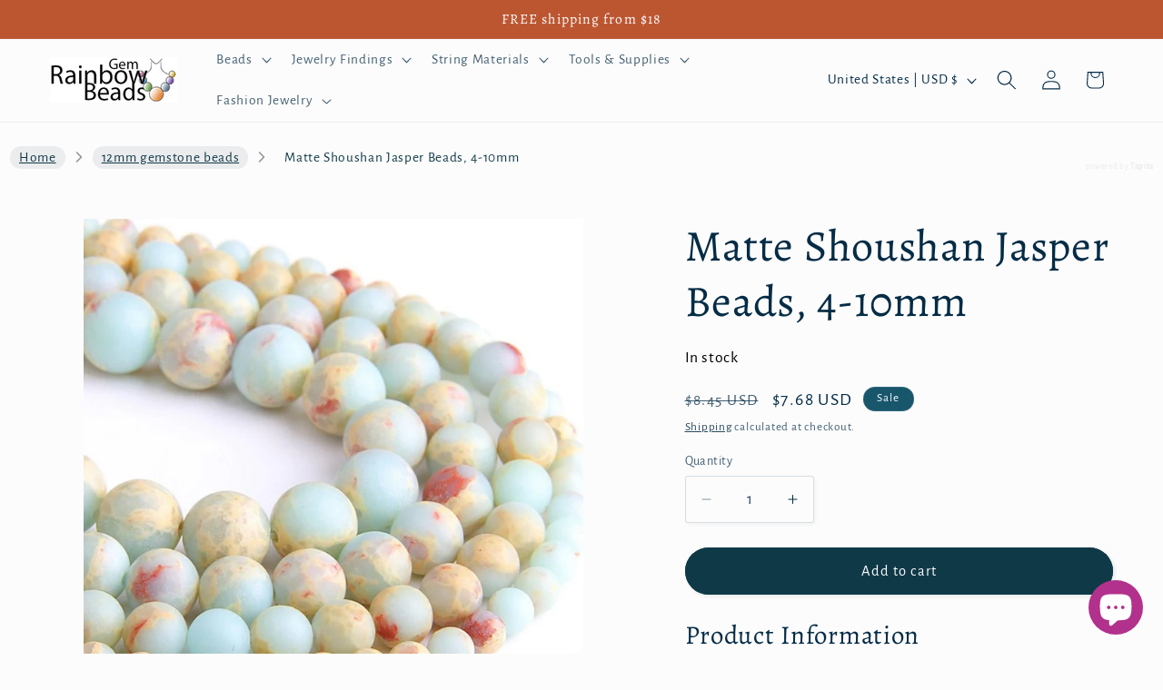

--- FILE ---
content_type: text/javascript
request_url: https://cdn.shopify.com/extensions/019bc5ef-6163-7f04-97b6-a31cd400bcd1/addly-786/assets/bundles_ai.js
body_size: 31057
content:
(function() 
{
    function arr2obj(arr) {let obj = {};arr.forEach((v) => {let key = v[0];let value = v[1];obj[key] = value;});return obj;}

    function n9_bundles_copyStylesWithSuffix(originalElement, suffix) 
    {
        const originalClasses = Array.from(originalElement.classList);
        const newClasses = [];
        const styleTextMap = {};
    
        originalClasses.forEach(originalClass => 
        {
            const newClass = originalClass + suffix;
            newClasses.push(newClass);
            let styleText = '';
    
            Array.from(document.styleSheets).forEach(sheet => 
            {
                try 
                {
                    Array.from(sheet.cssRules).forEach(rule => 
                    {
                        if (rule.selectorText && rule.selectorText.includes(`.${originalClass}`)) 
                        {
                            styleText += rule.cssText.replace(new RegExp(`\\.${originalClass}`, 'g'), `.${newClass}`) + ' ';
                        }
                    });
                } 
                catch (e) 
                {
                    //console.warn(`Cannot access rules of stylesheet: ${sheet.href}`, e);
                }
            });
    
            if (styleText) 
            {
                styleTextMap[newClass] = styleText;
            }
    
            if (originalClass.includes('secondary')) 
            {
                const primaryClass = originalClass.replace('secondary', 'primary');
                const newPrimaryClass = primaryClass + suffix;
                newClasses.push(newPrimaryClass);
    
                let primaryStyleText = '';
                let primaryClassExists = false;
    
                Array.from(document.styleSheets).forEach(sheet => 
                {
                    try 
                    {
                        Array.from(sheet.cssRules).forEach(rule => 
                        {
                            if (rule.selectorText && rule.selectorText.includes(`.${primaryClass}`)) 
                            {
                                primaryClassExists = true;
                                primaryStyleText += rule.cssText.replace(new RegExp(`\\.${primaryClass}`, 'g'), `.${newPrimaryClass}`) + ' ';
                            }
                        });
                    } 
                    catch (e) 
                    {
                        //console.warn(`Cannot access rules of stylesheet: ${sheet.href}`, e);
                    }
                });
    
                if (primaryStyleText) 
                {
                    styleTextMap[newPrimaryClass] = primaryStyleText;
                }
            }
        });
    
        for (const [newClass, styleText] of Object.entries(styleTextMap)) 
        {
            const styleTag = document.createElement('style');
            styleTag.appendChild(document.createTextNode(styleText));
            document.head.appendChild(styleTag);
        }
    
        //return newClasses.join(' ');

        const finalClasses = newClasses.filter(newClass => 
        {
            if (newClass.includes('secondary')) 
            {
                const primaryClass = newClass.replace('secondary', 'primary');
                return !newClasses.includes(primaryClass);
            }
            return true;
        });
    
        return finalClasses.join(' ');
    }

    function initN9AiUpsells()
    {
        if(n9_model_allowAI == 0)
        {
            console.log("%cAddly Upsells/Bundles %c:: %chttps://apps.shopify.com/addly :: %cAI Bundle Offers disabled -- add-on not activated", GreenN9Info, WhiteN9Info, WhiteN9Info, GreenN9Info);
            return;
        }

        if(window.n9_selectedSettings.upsellMode == '0')
        {
            console.log("%cAddly Upsells/Bundles %c:: %chttps://apps.shopify.com/addly :: %cMethod: %cAI :: %cDiscounts: %c"+window.endDiscountType+"|"+window.endDiscountVal+" :: %cInfo: %cManual offers only!", GreenN9Info, WhiteN9Info, WhiteN9Info, GreenN9Info, WhiteN9Info, GreenN9Info, WhiteN9Info, GreenN9Info, WhiteN9Info);
            return;
        }

        if(!window.n9_show_ai_products)
        {
            console.log("%cAddly Upsells/Bundles %c:: %chttps://apps.shopify.com/addly :: %cMethod: %cAI :: %cDiscounts: %c"+window.endDiscountType+"|"+window.endDiscountVal+" :: %cInfo: %cFiltered", GreenN9Info, WhiteN9Info, WhiteN9Info, GreenN9Info, WhiteN9Info, GreenN9Info, WhiteN9Info, GreenN9Info, WhiteN9Info);
            return;
        }

        var n9_classMoney = "money";
        if(n9_shopPermanentDomain == "56ae82-c8.myshopify.com") n9_classMoney = "cvc-money";

        var N9_currencySymbols = 
        {
            "AED": "<span class='n9Money'><span class='n9Currency'>د.إ</span> <span class='"+n9_classMoney+"'>%amount%</span></span>",
            "GTQ": "<span class='n9Money'><span class='n9Currency'>Q</span> <span class='"+n9_classMoney+"'>%amount%</span></span>",
            "PGK": "<span class='n9Money'><span class='n9Currency'>K</span> <span class='"+n9_classMoney+"'>%amount%</span></span>",
            "AFN": "<span class='n9Money'><span class='"+n9_classMoney+"'>%amount%</span><span class='n9Currency'>؋ AFN</span></span>",
            "GYD": "<span class='n9Money'><span class='n9Currency'>$</span><span class='"+n9_classMoney+"'>%amount%</span></span>",
            "PHP": "<span class='n9Money'><span class='n9Currency'>₱</span> <span class='"+n9_classMoney+"'>%amount%</span></span>",
            "ALL": "<span class='n9Money'><span class='n9Currency'>Lek</span> <span class='"+n9_classMoney+"'>%amount%</span></span>",
            "HKD": "<span class='n9Money'><span class='n9Currency'>$</span><span class='"+n9_classMoney+"'>%amount%</span></span>",
            "PKR": "<span class='n9Money'><span class='n9Currency'>Rs</span> <span class='"+n9_classMoney+"'>%amount%</span></span>",
            "AMD": "<span class='n9Money'><span class='"+n9_classMoney+"'>%amount%</span> <span class='n9Currency'>դր.</span></span>",
            "HNL": "<span class='n9Money'><span class='n9Currency'>L</span> <span class='"+n9_classMoney+"'>%amount%</span></span>",
            "PLN": "<span class='n9Money'><span class='"+n9_classMoney+"'>%amount%</span> <span class='n9Currency'>zł</span></span>",
            "ANG": "<span class='n9Money'><span class='n9Currency'>ƒ</span> <span class='"+n9_classMoney+"'>%amount%</span></span>",
            "HTG": "<span class='n9Money'><span class='n9Currency'>G</span> <span class='"+n9_classMoney+"'>%amount%</span></span>",
            "PYG": "<span class='n9Money'><span class='n9Currency'>₲</span> <span class='"+n9_classMoney+"'>%amount%</span></span>",
            "AOA": "<span class='n9Money'><span class='n9Currency'>Kz</span> <span class='"+n9_classMoney+"'>%amount%</span></span>",
            "HUF": "<span class='n9Money'><span class='"+n9_classMoney+"'>%amount%</span> <span class='n9Currency'>Ft</span></span>",
            "QAR": "<span class='n9Money'><span class='n9Currency'>ر.ق</span> <span class='"+n9_classMoney+"'>%amount%</span></span>",
            "ARS": "<span class='n9Money'><span class='n9Currency'>$</span><span class='"+n9_classMoney+"'>%amount%</span></span>",
            "IDR": "<span class='n9Money'><span class='n9Currency'>Rp</span> <span class='"+n9_classMoney+"'>%amount%</span></span>",
            "RON": "<span class='n9Money'><span class='"+n9_classMoney+"'>%amount%</span> <span class='n9Currency'>lei</span></span>",
            "AUD": "<span class='n9Money'><span class='n9Currency'>$</span><span class='"+n9_classMoney+"'>%amount%</span></span>",
            "ILS": "<span class='n9Money'><span class='"+n9_classMoney+"'>%amount%</span> <span class='n9Currency'>₪</span></span>",
            "RSD": "<span class='n9Money'><span class='"+n9_classMoney+"'>%amount%</span> <span class='n9Currency'>RSD</span></span>",
            "AWG": "<span class='n9Money'><span class='n9Currency'>Afl.</span> <span class='"+n9_classMoney+"'>%amount%</span></span>",
            "INR": "<span class='n9Money'><span class='n9Currency'>₹</span> <span class='"+n9_classMoney+"'>%amount%</span></span>",
            "RUB": "<span class='n9Money'><span class='"+n9_classMoney+"'>%amount%</span> <span class='n9Currency'>₽</span></span>",
            "AZN": "<span class='n9Money'><span class='"+n9_classMoney+"'>%amount%</span> <span class='n9Currency'>man.</span></span>",
            "ISK": "<span class='n9Money'><span class='"+n9_classMoney+"'>%amount%</span> <span class='n9Currency'>kr.</span></span>",
            "RWF": "<span class='n9Money'><span class='n9Currency'>RF</span> <span class='"+n9_classMoney+"'>%amount%</span></span>",
            "BAM": "<span class='n9Money'><span class='n9Currency'>КМ</span> <span class='"+n9_classMoney+"'>%amount%</span></span>",
            "JMD": "<span class='n9Money'><span class='n9Currency'>$</span><span class='"+n9_classMoney+"'>%amount%</span></span>",
            "SAR": "<span class='n9Money'><span class='n9Currency'>ر.س</span> <span class='"+n9_classMoney+"'>%amount%</span></span>",
            "BBD": "<span class='n9Money'><span class='n9Currency'>$</span><span class='"+n9_classMoney+"'>%amount%</span></span>",
            "JPY": "<span class='n9Money'><span class='n9Currency'>¥</span> <span class='"+n9_classMoney+"'>%amount%</span></span>",
            "SBD": "<span class='n9Money'><span class='n9Currency'>$</span><span class='"+n9_classMoney+"'>%amount%</span></span>",
            "BDT": "<span class='n9Money'><span class='n9Currency'>৳</span> <span class='"+n9_classMoney+"'>%amount%</span></span>",
            "KES": "<span class='n9Money'><span class='n9Currency'>KSh</span> <span class='"+n9_classMoney+"'>%amount%</span></span>",
            "SCR": "<span class='n9Money'><span class='n9Currency'>SR</span> <span class='"+n9_classMoney+"'>%amount%</span></span>",
            "BGN": "<span class='n9Money'><span class='"+n9_classMoney+"'>%amount%</span> <span class='n9Currency'>лв</span></span>",
            "KGS": "<span class='n9Money'><span class='"+n9_classMoney+"'>%amount%</span> <span class='n9Currency'>сом</span></span>",
            "SEK": "<span class='n9Money'><span class='"+n9_classMoney+"'>%amount%</span> <span class='n9Currency'>kr</span></span>",
            "BIF": "<span class='n9Money'><span class='"+n9_classMoney+"'>%amount%</span> <span class='n9Currency'>FBu</span></span>",
            "KHR": "<span class='n9Money'><span class='"+n9_classMoney+"'>%amount%</span> <span class='n9Currency'>៛</span></span>",
            "SGD": "<span class='n9Money'><span class='n9Currency'>$</span><span class='"+n9_classMoney+"'>%amount%</span></span>",
            "BMD": "<span class='n9Money'><span class='n9Currency'>$</span><span class='"+n9_classMoney+"'>%amount%</span></span>",
            "KMF": "<span class='n9Money'><span class='n9Currency'>CF</span> <span class='"+n9_classMoney+"'>%amount%</span></span>",
            "SHP": "<span class='n9Money'><span class='n9Currency'>£</span> <span class='"+n9_classMoney+"'>%amount%</span></span>",
            "BND": "<span class='n9Money'><span class='n9Currency'>$</span><span class='"+n9_classMoney+"'>%amount%</span></span>",
            "KRW": "<span class='n9Money'><span class='"+n9_classMoney+"'>%amount%</span> <span class='n9Currency'>₩</span></span>",
            "SLL": "<span class='n9Money'><span class='n9Currency'>Le</span> <span class='"+n9_classMoney+"'>%amount%</span></span>",
            "BOB": "<span class='n9Money'><span class='n9Currency'>Bs.</span> <span class='"+n9_classMoney+"'>%amount%</span></span>",
            "KYD": "<span class='n9Money'><span class='n9Currency'>$</span><span class='"+n9_classMoney+"'>%amount%</span></span>",
            "SRD": "<span class='n9Money'><span class='n9Currency'>$</span><span class='"+n9_classMoney+"'>%amount%</span></span>",
            "BRL": "<span class='n9Money'><span class='n9Currency'>R$</span> <span class='"+n9_classMoney+"'>%amount%</span></span>",
            "KZT": "<span class='n9Money'><span class='"+n9_classMoney+"'>%amount%</span> <span class='n9Currency'>₸</span></span>",
            "STD": "<span class='n9Money'><span class='"+n9_classMoney+"'>%amount%</span> <span class='n9Currency'>Db</span></span>",
            "BSD": "<span class='n9Money'><span class='n9Currency'>$</span><span class='"+n9_classMoney+"'>%amount%</span></span>",
            "LAK": "<span class='n9Money'><span class='n9Currency'>₭</span> <span class='"+n9_classMoney+"'>%amount%</span></span>",
            "SZL": "<span class='n9Money'><span class='n9Currency'>E</span> <span class='"+n9_classMoney+"'>%amount%</span></span>",
            "BWP": "<span class='n9Money'><span class='n9Currency'>P</span> <span class='"+n9_classMoney+"'>%amount%</span></span>",
            "LBP": "<span class='n9Money'><span class='n9Currency'>ل.ل.</span> <span class='"+n9_classMoney+"'>%amount%</span></span>",
            "THB": "<span class='n9Money'><span class='"+n9_classMoney+"'>%amount%</span> <span class='n9Currency'>฿</span></span>",
            "BZD": "<span class='n9Money'><span class='n9Currency'>BZ$</span> <span class='"+n9_classMoney+"'>%amount%</span></span>",
            "LKR": "<span class='n9Money'><span class='n9Currency'>රු</span> <span class='"+n9_classMoney+"'>%amount%</span></span>",
            "TJS": "<span class='n9Money'><span class='"+n9_classMoney+"'>%amount%</span> <span class='n9Currency'>сом.</span></span>",
            "CAD": "<span class='n9Money'><span class='n9Currency'>$</span><span class='"+n9_classMoney+"'>%amount%</span></span>",
            "LRD": "<span class='n9Money'><span class='n9Currency'>$</span><span class='"+n9_classMoney+"'>%amount%</span></span>",
            "TOP": "<span class='n9Money'><span class='n9Currency'>T$</span> <span class='"+n9_classMoney+"'>%amount%</span></span>",
            "CDF": "<span class='n9Money'><span class='n9Currency'>FC</span> <span class='"+n9_classMoney+"'>%amount%</span></span>",
            "LSL": "<span class='n9Money'><span class='n9Currency'>M</span> <span class='"+n9_classMoney+"'>%amount%</span></span>",
            "TRY": "<span class='n9Money'><span class='"+n9_classMoney+"'>%amount%</span> <span class='n9Currency'>₺</span></span>",
            "CHF": "<span class='n9Money'><span class='"+n9_classMoney+"'>%amount%</span> <span class='n9Currency'>Fr.</span></span>",
            "MAD": "<span class='n9Money'><span class='"+n9_classMoney+"'>%amount%</span> <span class='n9Currency'>DH</span></span>",
            "TTD": "<span class='n9Money'><span class='n9Currency'>TT$</span> <span class='"+n9_classMoney+"'>%amount%</span></span>",
            "CLP": "<span class='n9Money'><span class='n9Currency'>$</span><span class='"+n9_classMoney+"'>%amount%</span></span>",
            "MDL": "<span class='n9Money'><span class='"+n9_classMoney+"'>%amount%</span> <span class='n9Currency'>MDL</span></span>",
            "TWD": "<span class='n9Money'><span class='n9Currency'>$</span><span class='"+n9_classMoney+"'>%amount%</span></span>",
            "CNY": "<span class='n9Money'><span class='n9Currency'>¥</span> <span class='"+n9_classMoney+"'>%amount%</span></span>",
            "MGA": "<span class='n9Money'><span class='"+n9_classMoney+"'>%amount%</span> <span class='n9Currency'>Ar</span></span>",
            "TZS": "<span class='n9Money'><span class='n9Currency'>TSh</span> <span class='"+n9_classMoney+"'>%amount%</span></span>",
            "COP": "<span class='n9Money'><span class='n9Currency'>$</span><span class='"+n9_classMoney+"'>%amount%</span></span>",
            "MKD": "<span class='n9Money'><span class='"+n9_classMoney+"'>%amount%</span> <span class='n9Currency'>ден.</span></span>",
            "UAH": "<span class='n9Money'><span class='"+n9_classMoney+"'>%amount%</span> <span class='n9Currency'>грн.</span></span>",
            "CRC": "<span class='n9Money'><span class='"+n9_classMoney+"'>%amount%</span> <span class='n9Currency'>₡</span></span>",
            "MMK": "<span class='n9Money'><span class='"+n9_classMoney+"'>%amount%</span> <span class='n9Currency'>K</span></span>",
            "UGX": "<span class='n9Money'><span class='n9Currency'>USh</span> <span class='"+n9_classMoney+"'>%amount%</span></span>",
            "CVE": "<span class='n9Money'><span class='n9Currency'>Esc</span> <span class='"+n9_classMoney+"'>%amount%</span></span>",
            "MNT": "<span class='n9Money'><span class='"+n9_classMoney+"'>%amount%</span> <span class='n9Currency'>₮</span></span>",
            "USD": "<span class='n9Money'><span class='n9Currency'>$</span><span class='"+n9_classMoney+"'>%amount%</span></span>",
            "CZK": "<span class='n9Money'><span class='"+n9_classMoney+"'>%amount%</span> <span class='n9Currency'>Kč</span></span>",
            "MOP": "<span class='n9Money'><span class='n9Currency'>MOP$</span> <span class='"+n9_classMoney+"'>%amount%</span></span>",
            "UYU": "<span class='n9Money'><span class='n9Currency'>$U</span> <span class='"+n9_classMoney+"'>%amount%</span></span>",
            "DJF": "<span class='n9Money'><span class='n9Currency'>Fdj</span> <span class='"+n9_classMoney+"'>%amount%</span></span>",
            "MUR": "<span class='n9Money'><span class='n9Currency'>Rs</span> <span class='"+n9_classMoney+"'>%amount%</span></span>",
            "UZS": "<span class='n9Money'><span class='"+n9_classMoney+"'>%amount%</span> <span class='n9Currency'>so'm</span></span>",
            "DKK": "<span class='n9Money'><span class='"+n9_classMoney+"'>%amount%</span> <span class='n9Currency'>kr.</span></span>",
            "MVR": "<span class='n9Money'><span class='n9Currency'>ރ.</span> <span class='"+n9_classMoney+"'>%amount%</span></span>",
            "VND": "<span class='n9Money'><span class='"+n9_classMoney+"'>%amount%</span> <span class='n9Currency'>₫</span></span>",
            "DOP": "<span class='n9Money'><span class='n9Currency'>RD$</span> <span class='"+n9_classMoney+"'>%amount%</span></span>",
            "MWK": "<span class='n9Money'><span class='n9Currency'>MK</span> <span class='"+n9_classMoney+"'>%amount%</span></span>",
            "VUV": "<span class='n9Money'><span class='n9Currency'>VT</span> <span class='"+n9_classMoney+"'>%amount%</span></span>",
            "DZD": "<span class='n9Money'><span class='"+n9_classMoney+"'>%amount%</span> <span class='n9Currency'>دج</span></span>",
            "MXN": "<span class='n9Money'><span class='n9Currency'>$</span><span class='"+n9_classMoney+"'>%amount%</span></span>",
            "WST": "<span class='n9Money'><span class='n9Currency'>WS$</span> <span class='"+n9_classMoney+"'>%amount%</span></span>",
            "EGP": "<span class='n9Money'><span class='"+n9_classMoney+"'>%amount%</span> <span class='n9Currency'>EGP</span></span>",
            "MYR": "<span class='n9Money'><span class='n9Currency'>RM</span> <span class='"+n9_classMoney+"'>%amount%</span></span>",
            "XAF": "<span class='n9Money'><span class='n9Currency'>FCFA</span> <span class='"+n9_classMoney+"'>%amount%</span></span>",
            "ETB": "<span class='n9Money'><span class='"+n9_classMoney+"'>%amount%</span> <span class='n9Currency'>ETB</span></span>",
            "MZN": "<span class='n9Money'><span class='n9Currency'>MT</span> <span class='"+n9_classMoney+"'>%amount%</span></span>",
            "XCD": "<span class='n9Money'><span class='n9Currency'>$</span><span class='"+n9_classMoney+"'>%amount%</span></span>",
            "EUR": "<span class='n9Money'><span class='n9Currency'>€</span><span class='"+n9_classMoney+"'>%amount%</span></span>",
            "NAD": "<span class='n9Money'><span class='n9Currency'>$</span><span class='"+n9_classMoney+"'>%amount%</span></span>",
            "XOF": "<span class='n9Money'><span class='n9Currency'>CFA</span> <span class='"+n9_classMoney+"'>%amount%</span></span>",
            "FJD": "<span class='n9Money'><span class='n9Currency'>$</span><span class='"+n9_classMoney+"'>%amount%</span></span>",
            "NGN": "<span class='n9Money'><span class='n9Currency'>₦</span> <span class='"+n9_classMoney+"'>%amount%</span></span>",
            "XPF": "<span class='n9Money'><span class='n9Currency'>₣</span> <span class='"+n9_classMoney+"'>%amount%</span></span>",
            "FKP": "<span class='n9Money'><span class='n9Currency'>£</span> <span class='"+n9_classMoney+"'>%amount%</span></span>",
            "NIO": "<span class='n9Money'><span class='n9Currency'>C$</span> <span class='"+n9_classMoney+"'>%amount%</span></span>",
            "YER": "<span class='n9Money'><span class='"+n9_classMoney+"'>%amount%</span> <span class='n9Currency'>ر.ي.</span></span>",
            "GBP": "<span class='n9Money'><span class='n9Currency'>£</span> <span class='"+n9_classMoney+"'>%amount%</span></span>",
            "NOK": "<span class='n9Money'><span class='"+n9_classMoney+"'>%amount%</span> <span class='n9Currency'>kr</span></span>",
            "ZAR": "<span class='n9Money'><span class='n9Currency'>R</span> <span class='"+n9_classMoney+"'>%amount%</span></span>",
            "GEL": "<span class='n9Money'><span class='"+n9_classMoney+"'>%amount%</span> <span class='n9Currency'>ლ</span></span>",
            "NPR": "<span class='n9Money'><span class='n9Currency'>रु</span> <span class='"+n9_classMoney+"'>%amount%</span></span>",
            "ZMW": "<span class='n9Money'><span class='n9Currency'>ZK</span> <span class='"+n9_classMoney+"'>%amount%</span></span>",
            "GIP": "<span class='n9Money'><span class='n9Currency'>£</span> <span class='"+n9_classMoney+"'>%amount%</span></span>",
            "NZD": "<span class='n9Money'><span class='n9Currency'>$</span><span class='"+n9_classMoney+"'>%amount%</span></span>",
            "GMD": "<span class='n9Money'><span class='n9Currency'>D</span> <span class='"+n9_classMoney+"'>%amount%</span></span>",
            "PAB": "<span class='n9Money'><span class='n9Currency'>B/.</span> <span class='"+n9_classMoney+"'>%amount%</span></span>",
            "GNF": "<span class='n9Money'><span class='n9Currency'>FG</span> <span class='"+n9_classMoney+"'>%amount%</span></span>",
            "PEN": "<span class='n9Money'><span class='n9Currency'>S/</span> <span class='"+n9_classMoney+"'>%amount%</span></span>"
        };

        var N9_endCurrency = "%amount%"; 
        if (N9_currencySymbols[n9ShopCurrentCurrency] !== undefined) 
        { 
            N9_endCurrency = N9_currencySymbols[n9ShopCurrentCurrency]; 
        } 
        else 
        { 
            N9_endCurrency = N9_endCurrency + ' ' + n9ShopCurrentCurrency; 
        }

        var n9_showAdditionalCurrencyInfo = false;
        if(n9_shopPermanentDomain == "v21btr-jh.myshopify.com" || n9_shopPermanentDomain == "5502fc-ac.myshopify.com") n9_showAdditionalCurrencyInfo = true; 
        if(n9_showAdditionalCurrencyInfo) 
        {
            if(n9ShopCurrentCurrency == "AED")
            {
                N9_endCurrency = n9ShopCurrentCurrency + ' ' + N9_endCurrency;
            }
            else 
            {
                N9_endCurrency = N9_endCurrency + ' ' + n9ShopCurrentCurrency;
            }
        }



        const getRecommendationsN9 = async () => 
        {
            function moneyFormatN9(cents, format) 
            {
                //cents = Math.floor(parseFloat(cents));

                if (typeof cents === 'string') 
                {
                    cents = cents.replace('.', '');
                }
                let value = '';
                const placeholderRegex = /\{\{\s*(\w+)\s*\}\}/;
                var formatString = (format || n9moneyFormatN9);
                if(formatString == undefined) formatString = "{{ amount_with_comma_separator }}";
        
                var n9_currencyFormat = N9_endCurrency;
        
                function defaultOption(opt, def) 
                {
                    return (typeof opt === 'undefined' ? def : opt);
                }
        
                function formatWithDelimiters(number, precision, thousands, decimal) 
                {
                    precision = defaultOption(precision, 2);
                    thousands = defaultOption(thousands, ',');
                    decimal = defaultOption(decimal, '.');
                    if (Number.isNaN(number) || number == null) 
                    {
                        return 0;
                    }
                    number = (number / 100.0).toFixed(precision);
                    const parts = number.split('.');
                    const dollars = parts[0].replace(/(\d)(?=(\d\d\d)+(?!\d))/g, '$1' + thousands);
                    cents = parts[1] ? (decimal + parts[1]) : '';
                    return dollars + cents;
                }
                switch (formatString.match(placeholderRegex)[1]) 
                {
                    case 'amount':
                        value = formatWithDelimiters(cents, 2);
                        break;
                    case 'amount_no_decimals':
                        value = formatWithDelimiters(cents, 0);
                        break;
                    case 'amount_with_comma_separator':
                        value = formatWithDelimiters(cents, 2, '.', ',');
                        break;
                    case 'amount_no_decimals_with_comma_separator':
                        value = formatWithDelimiters(cents, 0, '.', ',');
                        break;
                }
        
                var endValue = n9_currencyFormat.replace('%amount%', value);
        
                return endValue;
            }

            const shuffleArray = (array) => 
            {
                const newArray = [...array];
                for (let i = newArray.length - 1; i > 0; i--) 
                {
                const j = Math.floor(Math.random() * (i + 1));
                [newArray[i], newArray[j]] = [newArray[j], newArray[i]];
                }
                return newArray;
            };


            var shuffleProducts = true;
            var additionalProducts = 3;



            var newN9AiLimit = window.n9AiLimit + additionalProducts;

            // If excludeMode is Enabled -- get more products
            if(window.N9_excludeMode == 1 || window.N9_excludeMode == 2) newN9AiLimit = 10; // MAX 10


            const res = await fetch(window.Shopify.routes.root + "recommendations/products.json?product_id="+n9_currentProduct_object.id+"&limit="+newN9AiLimit+"&intent=related").then(response => response.json()).then(({ products }) => 
            {
                if (products.length > 0) 
                {
                    var productsInThisBundle = '';
                    if(window.AIUpsellAddMain == 1) productsInThisBundle = n9_currentProduct_object.id+',';

                    var maxProducts = products.length;
                    for (var n9_n = 0; n9_n < maxProducts; n9_n++) 
                    {
                        var prod = products[n9_n];
                        if (prod.available) 
                        {
                            productsInThisBundle = productsInThisBundle + prod.id + ",";
                        }
                    }
                    

                    if(upsellsDebug) console.log("[Bundles] productsInThisBundle: " + productsInThisBundle);

                    if(productsInThisBundle)
                    {
                        productsInThisBundle = productsInThisBundle.slice(0, -1); // removes last ,

                        // check if the current bundle products are in the current cart attribute configuration
                        var checkN9Obj = {products: productsInThisBundle, discountValue: 0, discountType: '0'};
                        var isFoundN9Obj = isObjectInArrayN9(checkN9Obj,n9_bundle_discounts);

                        if(isFoundN9Obj) // if found in cart attributes
                        {
                            if(upsellsDebug) console.log("[Bundles] isFoundN9Obj [AI]: " + isFoundN9Obj);

                            if(window.endDiscountType > 0) // if we have discounts -> Update
                            {
                                if(upsellsDebug) console.log("[Bundles] We have discounts -> Update Configuration [AI]");

                                var discountTypeDiscounts = '1';
                                var discountValueDiscounts = window.endDiscountVal;
                                if(window.endDiscountType == 1) // fixed
                                {
                                    discountTypeDiscounts = '0';
                                    discountValueDiscounts = window.endDiscountVal;
                                }
                                else if(window.endDiscountType == 2) // %
                                {
                                    discountTypeDiscounts = '1';
                                    discountValueDiscounts = window.endDiscountVal * 100;
                                }

                                var updateN9Obj = {products: productsInThisBundle, discountValue: discountValueDiscounts, discountType: discountTypeDiscounts, offerType: "btn", addType: "ai", mainProduct: n9_currentProduct_object.id};
                                addN9BundleDiscountObject(updateN9Obj, n9_bundle_discounts);
                            }
                            else // we don't have discounts anymore --> Remove
                            {
                                //if(upsellsDebug) console.log("[Bundles] We don't have discounts anymore --> Remove [AI]");

                                //var removeN9Obj = {products: productsInThisBundle, discountValue: 0, discountType: '0'};
                                //removeN9BundleDiscountObject(removeN9Obj, n9_bundle_discounts);




                                if(upsellsDebug) console.log("[Bundles] We don't have discounts --> Update [AI]");

                                var updateN9Obj = {products: productsInThisBundle, discountValue: 0, discountType: 0, offerType: "btn", addType: "ai", mainProduct: n9_currentProduct_object.id};
                                addN9BundleDiscountObject(updateN9Obj, n9_bundle_discounts);
                            }

                            var buildAttributeDiscounts = [];
                            buildAttributeDiscounts.push(['n9_bundle_discounts', JSON.stringify(n9_bundle_discounts)]);
                            buildAttribute = arr2obj_upd(buildAttributeDiscounts);
                            var headers = new Headers({'Content-Type': 'application/json'});
                            var bodyRequest = JSON.stringify({attributes: buildAttribute});
                            var request = {method: 'POST',headers: headers,body: bodyRequest};
                            fetch(window.Shopify.routes.root + 'cart/update.js', request).then(function () { });
                        }
                        else
                        {
                            if(upsellsDebug) console.log("[Bundles] Obj discounts not found [AI]");
                        }
                    }
                }

                if(upsellsDebug)
                {
                    console.log('[Bundles] window.upsellLayout loaded from aiUpsells --> ' + window.upsellLayout);
                    console.log('[Bundles] AI max products --> Normal Limit:' + window.n9AiLimit + ' | New Limit: '+newN9AiLimit);
                    console.log('[Bundles] AI products got --> ' + products.length);

                    if(window.N9_excludeMode == 1) // Exclude Products by Id
                    {
                        console.log('[Bundles] Exclude AI products by Id');
                        console.log(window.N9_excludeProductsById);
                    }
                    else if(window.N9_excludeMode == 2) // Exclude Products by Tags
                    {
                        console.log('[Bundles] Exclude AI products by Tag');
                        console.log(window.N9_excludeProductsByTag);
                    }
                    else
                    {
                        console.log('[Bundles] Exclude AI products DISABLED --> Show all products - no filter - no exclude!');
                    }
                }

                

                var newPreProducts = [];
                var newProducts = [];
                if(products.length > 0)
                {
                    var maxProducts = products.length;
                    for (var n9_n = 0; n9_n < maxProducts; n9_n++) 
                    {
                        var prod = products[n9_n];
                        if(upsellsDebug) console.log(prod);

                        if(window.N9_excludeMode == 1) // Exclude Products by Id
                        {
                            var foundResult = window.N9_excludeProductsById.map(Number).includes(prod.id);

                            if(!foundResult) // If id is NOT found in window.N9_excludeProductsById array --> ADD
                            {
                                newPreProducts.push(prod);
                            }
                            else // FOUND --> SKIP
                            {
                                if(upsellsDebug) console.log('[Bundles] Product ' + prod.title + ' is excluded [by id]!');
                            }
                        }
                        else if(window.N9_excludeMode == 2) // Exclude Products by Tags
                        {
                            var productTags = prod.tags;
                            if(productTags.length) // if product has tags in it
                            {
                                var foundResult = productTags.some(r=> window.N9_excludeProductsByTag.includes(r));

                                if(!foundResult) // If tags are NOT found in window.N9_excludeProductsByTag array --> ADD
                                {
                                    newPreProducts.push(prod);
                                }
                                else // FOUND --> SKIP
                                {
                                    if(upsellsDebug) console.log('[Bundles] Product ' + prod.title + ' is excluded [by tag]!');
                                }
                            }
                            else // If no tags found --> ADD
                            {
                                newPreProducts.push(prod);
                            }
                        }
                        else // NO EXCLUDE --> ADD
                        {
                            newPreProducts.push(prod);
                        }
                    }

                    if(upsellsDebug)
                    {
                        console.log("[Bundles] newPreProducts:");
                        console.log(newPreProducts);
                    }

                    var specialAiLimit = window.n9AiLimit + additionalProducts; // Option Limit + additionalProducts
                    newProducts = newPreProducts.slice(0, specialAiLimit);
                    if(upsellsDebug)
                    {
                        console.log("[Bundles] newProducts --> slice to first " + specialAiLimit + " elements");
                        console.log(newProducts);
                    }

                    if(shuffleProducts)
                    {
                        newProducts = shuffleArray(newProducts);
                        if(upsellsDebug)
                        {
                            console.log('[Bundles] Shuffle newProducts: ');
                            console.log(newProducts);
                        }
                    }
                }




                
                

                var newMaxProducts = newProducts.length;
                if(newMaxProducts > window.n9AiLimit) newMaxProducts = window.n9AiLimit;

                if(upsellsDebug)
                {
                    console.log('[Bundles] newProducts: ' + newProducts.length);
                    console.log('[Bundles] window.n9AiLimit: ' + window.n9AiLimit);
                    console.log('[Bundles] newMaxProducts: ' + newMaxProducts);
                }


                if (products.length > 0) 
                {
                    if (newMaxProducts == 0)
                    {
                        console.log("%cAddly Upsells/Bundles %c:: %chttps://apps.shopify.com/addly :: %cMethod: %cAI :: %cDiscounts: %c"+window.endDiscountType+"|"+window.endDiscountVal+" :: %cInfo: %c"+products.length+" AI Product(s) Found --> Filtered (Exclude) --> No products to show!", GreenN9Info, WhiteN9Info, WhiteN9Info, GreenN9Info, WhiteN9Info, GreenN9Info, WhiteN9Info, GreenN9Info, WhiteN9Info);
                    }
                    else
                    {
                        if(window.N9_excludeMode == 1)
                        {
                            console.log("%cAddly Upsells/Bundles %c:: %chttps://apps.shopify.com/addly :: %cMethod: %cAI :: %cDiscounts: %c"+window.endDiscountType+"|"+window.endDiscountVal+" :: %cInfo: %c"+products.length+" AI Product(s) Found --> Filtered (Exclude by ID) --> "+newMaxProducts+" product(s) to show", GreenN9Info, WhiteN9Info, WhiteN9Info, GreenN9Info, WhiteN9Info, GreenN9Info, WhiteN9Info, GreenN9Info, WhiteN9Info);
                        }
                        else if(window.N9_excludeMode == 2)
                        {
                            console.log("%cAddly Upsells/Bundles %c:: %chttps://apps.shopify.com/addly :: %cMethod: %cAI :: %cDiscounts: %c"+window.endDiscountType+"|"+window.endDiscountVal+" :: %cInfo: %c"+products.length+" AI Product(s) Found --> Filtered (Exclude by Tag) --> "+newMaxProducts+" product(s) to show", GreenN9Info, WhiteN9Info, WhiteN9Info, GreenN9Info, WhiteN9Info, GreenN9Info, WhiteN9Info, GreenN9Info, WhiteN9Info);
                        }
                        else
                        {
                            console.log("%cAddly Upsells/Bundles %c:: %chttps://apps.shopify.com/addly :: %cMethod: %cAI :: %cDiscounts: %c"+window.endDiscountType+"|"+window.endDiscountVal+" :: %cInfo: %c"+products.length+" AI Product(s) Found --> "+newMaxProducts+" product(s) to show", GreenN9Info, WhiteN9Info, WhiteN9Info, GreenN9Info, WhiteN9Info, GreenN9Info, WhiteN9Info, GreenN9Info, WhiteN9Info);
                        }
                    }
                }
                else
                {
                    console.log("%cAddly Upsells/Bundles %c:: %chttps://apps.shopify.com/addly :: %cMethod: %cAI :: %cDiscounts: %c"+window.endDiscountType+"|"+window.endDiscountVal+" :: %cInfo: %cNot enough data from AI", GreenN9Info, WhiteN9Info, WhiteN9Info, GreenN9Info, WhiteN9Info, GreenN9Info, WhiteN9Info, GreenN9Info, WhiteN9Info);
                }



                if (newMaxProducts > 0)
                {
                    // MAIN ELEMENT
                    var n9_fbt = document.querySelector("n9-fbt");
                    if(n9_fbt && n9_fbt.classList.contains('n9_fbt_loaded')) return;
                    n9_fbt.classList.add('n9_fbt_loaded');
                    n9_fbt.classList.add('n9_bundlesLayout_'+window.upsellLayout);
                    n9_fbt.classList.add('n9_ai_'+n9_currentProduct_object.id);
                    
                    // CREATE HEADINGS
                    var h2 = document.createElement("div"); // was h2
                    h2.className = "n9-fbt-heading-title";
                    h2.innerHTML = window.n9_selectedLanguages.optionUpsell1;

                    // ADD HEADINGS TO MAIN ELEMENT
                    n9_fbt.appendChild(h2);

                    ////////////////////////////////

                    // Hide custom elements
                    if(window.n9_selectedSettings.bundlesHideATC == '1')
                    {
                        var N9_atc_found = false;
                        var N9_atc_forms = document.querySelectorAll('form[action*="/cart/add"]'); 
                        N9_atc_forms.forEach(function(form) 
                        {
                            if (form.querySelector('button[type="submit"]')) 
                            {
                                form.classList.add('n9-selected-form4');
                                N9_atc_found = true;
                                return;
                            }
                        });
            
                        if(N9_atc_found)
                        {
                            var n9_atc_element = document.querySelector('.n9-selected-form4');
                            if(n9_atc_element !== null)
                            {
                                n9_atc_element.style.display = "none";
                            }
                        }
            
                        //var ourPreselectedElements = 'label[for="Quantity-product-template"], [data-quantity-input], [data-pf-type="ProductQuantity"], .qtybox, .product__quantity-wrapper, .quantity_input, .product__quantity--button, .yv-product-quantity, .product-quantity-action, [data-icon="gpicon-product-quantity"], .quantity--input, .quantity_selector, .quantity.form, .type_quantity_selector, .product-block-quantity-selector, .product-quantity-block, .product-qty, [data-quantity-wrapper], label[for="quantity"], .quantity-wrapper, .purchase-details__quantity, .product-form--atc-qty, .product-quantity-input, .product-quantity-label, .product-form__info-item--quantity, .quantity-controls__outer, .product-form__quantity, .product-single__quantity, .dbtfy-color_swatches, .ProductForm__QuantitySelector, .product-info__quantity-selector, .option-selector, variant-radios, .single-option-list-type.product-form__input, .variant-wrapper fieldset.variant-input-wrap, .product-info__variant-picker variant-picker, .product-form__controls-group .selector-wrapper, .product-form__item fieldset.single-option-radio, variant-selects, variant-selects > div.product-form__input, ul.product-options div.product-option-wrapper, .product-block .product__quantity, .selector-wrapper > label ~ .sod_select, .selector-wrapper > label ~ .quantity-selector, .product-form__item .product-form__input--quantity, .purchase-details .purchase-details__buttons.purchase-details__spb--true, .form__input-wrapper .quantity-input, .product-form__actions label.prod__option-label__quantity, .radio-wrapper .single-option-radio';
                        var ourPreselectedElements = 'label[for="Quantity-product-template"], [data-quantity-input], [data-pf-type="ProductQuantity"], .qtybox, .product__quantity-wrapper, .quantity_input, .product__quantity--button, .yv-product-quantity, .product-quantity-action, [data-icon="gpicon-product-quantity"], .quantity--input, .quantity_selector, .quantity.form, .type_quantity_selector, .product-block-quantity-selector, .product-quantity-block, .product-qty, [data-quantity-wrapper], label[for="quantity"], .quantity-wrapper, .purchase-details__quantity, .product-form--atc-qty, .product-quantity-input, .product-quantity-label, .product-form__info-item--quantity, .quantity-controls__outer, .product-form__quantity, .product-single__quantity, .ProductForm__QuantitySelector, .product-info__quantity-selector, .product-block .product__quantity, .selector-wrapper > label ~ .quantity-selector, .product-form__item .product-form__input--quantity, .form__input-wrapper .quantity-input, .product-form__actions label.prod__option-label__quantity';
            
                        if(window.n9_selectedSettings.bundlesCustomHide != "N9NULL") var n9_bundles_hideElements = document.querySelectorAll(window.n9_selectedSettings.bundlesCustomHide + ', ' + ourPreselectedElements);
                        else var n9_bundles_hideElements = document.querySelectorAll(ourPreselectedElements);
                        n9_bundles_hideElements.forEach(function(el) 
                        {
                            el.style.display = "none";
                        });
                    }
                }

                //console.log(newMaxProducts);

                var upsellsWidgetButtons2Style = "auto";
                if(window.n9_selectedSettings.upsellsWidgetButtons2 == "1") upsellsWidgetButtons2Style = "100%";
                else if(window.n9_selectedSettings.upsellsWidgetButtons2 == "2") upsellsWidgetButtons2Style = "100px";
                else if(window.n9_selectedSettings.upsellsWidgetButtons2 == "3") upsellsWidgetButtons2Style = "200px";
                else if(window.n9_selectedSettings.upsellsWidgetButtons2 == "4") upsellsWidgetButtons2Style = "300px";


                var upsellsWidgetButtons1Style = "auto";
                if(window.n9_selectedSettings.upsellsWidgetButtons1 == "1") upsellsWidgetButtons1Style = "100%";
                else if(window.n9_selectedSettings.upsellsWidgetButtons1 == "2") upsellsWidgetButtons1Style = "100px";
                else if(window.n9_selectedSettings.upsellsWidgetButtons1 == "3") upsellsWidgetButtons1Style = "200px";


                if(window.upsellLayout == '1') // FBT
                {
                    if (newMaxProducts > 0)
                    {
                        // ADD MAIN PRODUCT TO THE ARRAY
                        if(window.AIUpsellAddMain == 1)
                        {
                            newProducts.unshift(n9_currentProduct_object);
                            newMaxProducts++;
                        }

                        var allAvailableProducts = 0;
                        for (var n9_n = 0; n9_n < newMaxProducts; n9_n++)
                        {
                            var prod = newProducts[n9_n];
                            if (prod.available) 
                            {
                                allAvailableProducts++;
                            }
                        }

                        if(window.n9_selectedSettings.bundlesOnly1Offer == '0') // if option is 0 (hide)
                        {
                            if(allAvailableProducts == 1)
                            {
                                console.log("%cAddly Upsells/Bundles %c:: %chttps://apps.shopify.com/addly :: %cOffer hidden, because only 1 product is shown (option controlled)", GreenN9Info, WhiteN9Info, WhiteN9Info, GreenN9Info);
                                return;
                            }
                        }

                        // UL add to main element
                        var ul_list = document.createElement("ul");
                        ul_list.className = "n9-fbt-product-list n9RecommendationsUl n9-fbt-product-list-prod"+allAvailableProducts;
                        ul_list.style = "display: flex; flex-wrap: wrap; justify-content: center;";
                        n9_fbt.appendChild(ul_list);



                        for (var n9_n = 0; n9_n < newMaxProducts; n9_n++) 
                        {
                            var prod = newProducts[n9_n];
                            //console.log(prod);
                            if (prod.available) 
                            {
                                var li = document.createElement("li");
                                li.className = "n9-fbt-product-item-layout2 n9-product-item-layout2";

                                //if(currentLiItems == 1) li.style = "flex: 0 0 calc(98% - 1px)";
                                //else if(currentLiItems == 2) li.style = "flex: 0 0 calc(45% - 1px)";
                                //else li.style = "flex: 0 0 calc(31% - 1px)";

                                var a1 = document.createElement("div");
                                a1.className = "n9-remove-href-styling n9-product-a-layout2";
                                a1.style = "cursor: pointer;";
                                a1.setAttribute("onClick", "n9_OpenProductQuickView(" + prod.id + ", '"+prod.handle+"')");
                                li.appendChild(a1);
                                var img1 = document.createElement("img");
                                if(prod.images[0]) img1.setAttribute("src", prod.images[0]);
                                else img1.setAttribute("src", n9PlaceHolderImage);
                                img1.className = "n9-fbt-product-img img-fluid-n9 n9-product-img-layout2";
                                //img1.style = "width: auto; height: 96px;";
                                a1.appendChild(img1);
                                var h3 = document.createElement("p");
                                h3.className = "n9-fbt-product-title";
                                li.appendChild(h3);
                                var a2 = document.createElement("div");
                                a2.className = "n9-remove-href-styling n9-char-limiter";

                                a2.setAttribute("onClick", "n9_OpenProductQuickView(" + prod.id + ", '"+prod.handle+"')");
                                a2.innerHTML = prod.title;
                                h3.appendChild(a2);
                                var select = document.createElement("select");
                                select.setAttribute("id", "n9_variant_select_" + prod.id);
                                select.setAttribute("data-product-id", prod.id);
                                select.setAttribute("name", "id");
                                select.setAttribute("aria-label", "Select variant");
                                if (prod.variants.length < 2) 
                                {
                                    //select.style = "display: none;";
                                    select.className = "n9-fbt-variant-select n9-product-select-layout2 n9-product-select-1Variant";
                                }
                                else
                                {
                                    select.className = "n9-fbt-variant-select n9-product-select-layout2";
                                }
                                h3.appendChild(select);
                                var variantsPrice = [];
                                var variantsImage = [];
                                if (prod.variants.length > 0) 
                                {
                                    for (var n9_v = 0; n9_v < prod.variants.length; n9_v++) 
                                    {
                                        var option_title = prod.variants[n9_v].title;
                                        var option_price = (prod.variants[n9_v].price);
                                        var option_comparedPrice = (prod.variants[n9_v].compare_at_price);
                                        if (prod.variants[n9_v].compare_at_price == null) {
                                            option_comparedPrice = 0;
                                        }
                                        var option_id = prod.variants[n9_v].id;
                                        if (prod.variants[n9_v].featured_image == null) {
                                            if(prod.images[0]) var option_image = prod.images[0];
                                            else var option_image = n9PlaceHolderImage;
                                        } else {
                                            var option_image = prod.variants[n9_v].featured_image.src;
                                        }
                                        if (prod.variants[n9_v].unit_price)
                                        {
                                            var option_unitPrice = prod.variants[n9_v].unit_price;
                                            var option_unitValue = prod.variants[n9_v].unit_price_measurement.quantity_value;
                                            var option_unitRef = prod.variants[n9_v].unit_price_measurement.reference_unit;
                                        }
                                        else
                                        {
                                            var option_unitPrice = 0;
                                            var option_unitValue = 0;
                                            var option_unitRef = 0;
                                        }
                                        var option = document.createElement("option");
                                        option.value = option_id;
                                        option.setAttribute("data-image", option_image);
                                        option.setAttribute("data-compare-price", parseInt(option_comparedPrice));
                                        option.setAttribute("data-price", parseInt(option_price));
                                        option.setAttribute("data-unit-price", option_unitPrice);
                                        option.setAttribute("data-unit-value", option_unitValue);
                                        option.setAttribute("data-unit-reference", option_unitRef);

                                        if (prod.variants[n9_v].available == false) 
                                        {
                                            option.setAttribute("disabled", "disabled");
                                            option.className = "n9-product-select-variant-disabled";
                                        }
                                        if(prod.variants.length > 1)
                                        {
                                            option.innerHTML = option_title;
                                        }
                                        else
                                        {
                                            option.innerHTML = '<span class="n9-product-variant-default-text">' + option_title + '</span>';
                                        }
                                        select.appendChild(option);
                                        if (prod.variants[n9_v].available == true) 
                                        {
                                            variantsPrice.push(option_price);
                                            variantsImage.push(option_image);
                                        }
                                    }
                                }
                                var p = document.createElement("p");
                                p.className = "n9-fbt-product-price n9-product-price-layout2";
                                li.appendChild(p);
                                var span1 = document.createElement("span");
                                span1.className = "n9-fbt-product-price-compare";
                                if (prod.variants.length > 0) {
                                    span1.innerHTML = "<s>" + moneyFormatN9(prod.variants[0].compare_at_price) + "</s>";
                                    if (prod.variants[0].compare_at_price <= prod.variants[0].price) {
                                        span1.style = "display: none;";
                                    }
                                } else {
                                    span1.innerHTML = "<s>" + moneyFormatN9(prod.compare_at_price) + "</s>";
                                    if (prod.compare_at_price <= prod.price) {
                                        span1.style = "display: none;";
                                    }
                                }
                                p.appendChild(span1);
                                
                                var span2 = document.createElement("span");
                                span2.className = "n9-fbt-product-price-final";
                                span2.innerHTML = moneyFormatN9(prod.price);
                                p.appendChild(span2);

                                var spanMess = document.createElement("span");
                                spanMess.className = "n9-fbt-product-price-unit";
                                spanMess.innerHTML = "";
                                if (prod.variants.length > 0) 
                                {
                                    if (prod.variants[0].unit_price)
                                    {
                                        var unitPrice = prod.variants[0].unit_price;
                                        var unitValue = prod.variants[0].unit_price_measurement.quantity_value;
                                        var unitRef = prod.variants[0].unit_price_measurement.reference_unit;
                                        
                                        spanMess.innerHTML = "(" + moneyFormatN9(unitPrice) + " / " + unitRef + ")";
                                    }
                                }
                                spanMess.style.display = "none";
                                p.appendChild(spanMess);

                                var div1 = document.createElement("div");
                                div1.className = "n9-fbt-add-checkbox-wrapper";
                                var checkedBlock = "checked";
                                if(window.AIUpsellShowCheckboxes == '1') // if hidden
                                {
                                    div1.style.display = "none"; // hide
                                    checkedBlock = "checked"; // mark auto checked
                                }
                                else // if show
                                {
                                    if(window.AIUpsellCheckUncheck == '1') // if uncheck
                                    {
                                        checkedBlock = ""; // mark auto unchecked
                                    }
                                    else // if check
                                    {
                                        checkedBlock = "checked"; // mark auto checked
                                    }
                                }
                                div1.innerHTML = '<input id="n9_fbt_add_checkbox_' + prod.id + '" class="n9-fbt-add-checkbox" type="checkbox" '+checkedBlock+'> <label class="n9-fbt-add-checkbox-text" for="n9_fbt_add_checkbox_' + prod.id + '">' + window.n9_selectedLanguages.optionUpsell2 + '</label>';
                                li.appendChild(div1);
                                if (prod.variants.length > 1) {
                                    if (variantsPrice.length > 0) {
                                        span2.innerHTML = moneyFormatN9(variantsPrice[0]);
                                    }
                                }
                                if (prod.variants.length > 1) {
                                    if (variantsImage.length > 0) {
                                        img1.setAttribute("src", variantsImage[0]);
                                    }
                                }
                                //document.querySelector(".n9RecommendationsUl").appendChild(li);
                                ul_list.appendChild(li);

                                //if ((n9_n + 1) < (productCount)) 
                                //{
                                    var additional_li = document.createElement("li");
                                    additional_li.className = "n9_fbt_plus_li";
                                    additional_li.style = '/*width:6px;font-size:13px;*/display:none;';
                                    additional_li.id = "n9_fbt_plus_li_"+(n9_n + 1);
                                    additional_li.innerHTML = '<b class="n9_fbt_plus_li_b" style="/*color: #444444; height: 100%;display: flex;align-items: baseline; margin-top: 40px;*/">+</b>';
                                    //document.querySelector(".n9RecommendationsUl").appendChild(additional_li);
                                    ul_list.appendChild(additional_li);
                                //}
                            }
                        }

                        //if(window.AIUpsellAddMain == 1) document.getElementById("n9_fbt_plus_li_0").style.display = "block";
                        if(upsellsDebug)
                        {
                            console.log("newMaxProducts: " + newMaxProducts);
                        }

                        for(var n9_l=0;n9_l<newMaxProducts; n9_l++)
                        {
                            if(upsellsDebug) console.log("n9_fbt_plus_li_"+n9_l+": visible");
                            if(document.getElementById("n9_fbt_plus_li_"+n9_l) !== null) document.getElementById("n9_fbt_plus_li_"+n9_l).style.display = "flex";
                        }


                        // HR add to main element
                        var special_hr = document.createElement("hr");
                        special_hr.className = "n9_fbt_layouts_hr";
                        special_hr.style = "margin: 0;";
                        n9_fbt.appendChild(special_hr);

                        // price add to main element
                        var price_wrapper = document.createElement("div");
                        price_wrapper.className = "n9-fbt-total-price-wrapper";
                        n9_fbt.appendChild(price_wrapper);

                        // end btn add to main element
                        var end_btn = document.createElement("button");
                        end_btn.className = "n9-fbt-btn-atc addly_bundle_addToCart";
                        end_btn.style = "width: "+upsellsWidgetButtons2Style+";display: block; margin: 0 auto;";
                        end_btn.setAttribute('type', 'button');
                        end_btn.setAttribute('data-text-add-selected', window.n9_selectedLanguages.optionUpsell4);
                        end_btn.innerHTML = window.n9_selectedLanguages.optionUpsell4;
                        n9_fbt.appendChild(end_btn);

                        // branding add to main element
                        /*var branding = document.createElement("span");
                        branding.innerHTML = addlyBrandingCode;
                        n9_fbt.appendChild(branding);*/


                        var n9_fbt_customPosition = document.querySelector("n9-fbt");
                        if(n9_fbt_customPosition !== null)
                        {
                            var elementLocationN9 = document.querySelector('#n9_addly_upsells_block');
                            if(elementLocationN9 !== null)
                            {
                                elementLocationN9.insertAdjacentElement('beforebegin', n9_fbt_customPosition);
                            }
                            else
                            {
                                if(n9_upsells_customPosition)
                                {
                                    if(window.n9_selectedSettings.upsellsPositioning == 0 || window.n9_selectedSettings.upsellsPositioning == 1) // after
                                    {
                                        var N9_atc_found = false;
                                        var N9_atc_forms = document.querySelectorAll('form[action*="/cart/add"]'); 
                                        N9_atc_forms.forEach(function(form) 
                                        {
                                            if (form.querySelector('button[type="submit"]')) 
                                            {
                                                form.classList.add('n9-selected-form');
                                                N9_atc_found = true;
                                                return;
                                            }
                                        });
            
                                        if(N9_atc_found)
                                        {
                                            var n9_atc_element = document.querySelector('.n9-selected-form');
                                            if(n9_atc_element !== null)
                                            {
                                                n9_atc_element.insertAdjacentElement('afterend', n9_fbt_customPosition);
                                            }
                                        }
                                        else
                                        {
                                            var new_atc_form_check = document.querySelector("form[action*='/cart/add'] input[name='form_type']");
                                            if(new_atc_form_check !== null)
                                            {
                                                new_atc_form_check.insertAdjacentElement('afterend', n9_fbt_customPosition);
                                            }
                                        }
                                    }
                                    else if(window.n9_selectedSettings.upsellsPositioning == 2) // before
                                    {
                                        var N9_atc_found = false;
                                        var N9_atc_forms = document.querySelectorAll('form[action*="/cart/add"]'); 
                                        N9_atc_forms.forEach(function(form) 
                                        {
                                            if (form.querySelector('button[type="submit"]')) 
                                            {
                                                form.classList.add('n9-selected-form');
                                                N9_atc_found = true;
                                                return;
                                            }
                                        });
            
                                        if(N9_atc_found)
                                        {
                                            var n9_atc_element = document.querySelector('.n9-selected-form');
                                            if(n9_atc_element !== null)
                                            {
                                                n9_atc_element.insertAdjacentElement('beforebegin', n9_fbt_customPosition);
                                            }
                                        }
                                        else
                                        {
                                            var new_atc_form_check = document.querySelector("form[action*='/cart/add'] input[name='form_type']");
                                            if(new_atc_form_check !== null)
                                            {
                                                new_atc_form_check.insertAdjacentElement('beforebegin', n9_fbt_customPosition);
                                            }
                                        }
                                    }
                                    else // custom
                                    {
                                        if(window.n9_selectedSettings.upsellsPositioningCustom != "")
                                        {
                                            var N9_special_customElement = document.querySelector(window.n9_selectedSettings.upsellsPositioningCustom);
                                            if(N9_special_customElement !== null)
                                            {
                                                if(window.n9_selectedSettings.upsellsPositioning == 3) N9_special_customElement.insertAdjacentElement('afterend', n9_fbt_customPosition);
                                                else if(window.n9_selectedSettings.upsellsPositioning == 4) N9_special_customElement.insertAdjacentElement('beforebegin', n9_fbt_customPosition);
                                            }
                                        }
                                    }
                                }
                            }
                        }

                        document.querySelector("n9-fbt").style.display = "";
                        setTimeout(() => 
                        {
                            document.querySelector("n9-fbt").style.opacity = '1';
                        }, 100);
                    } 
                    else 
                    {
                        //console.log("N9 AI Recommendations: Hidden, because there are no products to show");
                        if (Shopify.designMode || Shopify.inspectMode) 
                        {
                            // UL add to main element
                            var ul_list = document.createElement("ul");
                            ul_list.className = "n9-fbt-product-list n9RecommendationsUl";
                            ul_list.style = "display: flex; flex-wrap: wrap; justify-content: center;";
                            n9_fbt.appendChild(ul_list);


                            //console.log("N9 Backup: Loading Preview for the current Layout!");
                            var maxProducts = n9_fbt_product_preview;
                            for (var n9_n = 0; n9_n < maxProducts; n9_n++) 
                            {
                                var li = document.createElement("li");
                                li.className = "n9-fbt-product-item-layout2 n9-product-item-layout2";
                                var a1 = document.createElement("div");
                                a1.className = "n9-remove-href-styling n9-product-a-layout2";
                                a1.style = "cursor: pointer;";
                                li.appendChild(a1);
                                var img1 = document.createElement("img");
                                img1.setAttribute("src", n9_currentProduct_image);
                                img1.className = "n9-fbt-product-img img-fluid-n9 n9-product-img-layout2";
                                //img1.style = "width: auto; height: 96px;";
                                a1.appendChild(img1);
                                var h3 = document.createElement("p");
                                h3.className = "n9-fbt-product-title";
                                li.appendChild(h3);
                                var a2 = document.createElement("div");
                                a2.className = "n9-remove-href-styling n9-char-limiter";
                                a2.style = "cursor: pointer;";
                                a2.innerHTML = "Upsell Product Title Placeholder";
                                h3.appendChild(a2);
                                var select = document.createElement("select");
                                select.className = "n9-fbt-variant-select2 n9-product-select-layout2";
                                select.style = "width: 100%; padding: 0.25rem;";
                                h3.appendChild(select);
                                var option_title = "Variant 1";
                                var option = document.createElement("option");
                                option.innerHTML = option_title;
                                select.appendChild(option);
                                var p = document.createElement("p");
                                p.className = "n9-fbt-product-price n9-product-price-layout2";
                                li.appendChild(p);
                                var span1 = document.createElement("span");
                                span1.className = "n9-fbt-product-price-compare";
                                span1.style = "display: none;";
                                span1.innerHTML = "<s>" + moneyFormatN9(0) + "</s>";
                                p.appendChild(span1);

                                var span2 = document.createElement("span");
                                span2.className = "n9-fbt-product-price-final";
                                span2.innerHTML = moneyFormatN9(0);
                                p.appendChild(span2);

                                var spanMess = document.createElement("span");
                                spanMess.className = "n9-fbt-product-price-unit";
                                spanMess.innerHTML = "";
                                if (prod.variants.length > 0) 
                                {
                                    if (prod.variants[0].unit_price)
                                    {
                                        var unitPrice = prod.variants[0].unit_price;
                                        var unitValue = prod.variants[0].unit_price_measurement.quantity_value;
                                        var unitRef = prod.variants[0].unit_price_measurement.reference_unit;
                                        
                                        spanMess.innerHTML = "(" + moneyFormatN9(unitPrice) + " / " + unitRef + ")";
                                    }
                                }
                                spanMess.style.display = "none";
                                p.appendChild(spanMess);

                                var div1 = document.createElement("div");
                                div1.className = "n9-fbt-add-checkbox-wrapper";
                                div1.innerHTML = '<input id="n9_fbt_add_checkbox_'+ n9_currentProduct_object.id + n + '" class="n9-fbt-add-checkbox" type="checkbox" checked> <label class="n9-fbt-add-checkbox-text" for="n9_fbt_add_checkbox_'+ n9_currentProduct_object.id + n + '">' + window.n9_selectedLanguages.optionUpsell2 + '</label>';
                                li.appendChild(div1);
                                //document.querySelector(".n9RecommendationsUl").appendChild(li);
                                ul_list.appendChild(li);
                                if (n == 0) {
                                    var additional_li = document.createElement("li");
                                    additional_li.className = "n9_fbt_plus_li";
                                    //additional_li.style = 'width:6px;font-size:13px;';
                                    additional_li.innerHTML = '<b class="n9_fbt_plus_li_b" style="/*color: #444444; height: 100%;display: flex;align-items: baseline; margin-top: 40px;*/">+</b>';
                                    //document.querySelector(".n9RecommendationsUl").appendChild(additional_li);
                                    ul_list.appendChild(additional_li);
                                }
                            }


                            // HR add to main element
                            var special_hr = document.createElement("hr");
                            special_hr.className = "n9_fbt_layouts_hr";
                            special_hr.style = "margin: 0;";
                            n9_fbt.appendChild(special_hr);

                            // price add to main element
                            var price_wrapper = document.createElement("div");
                            price_wrapper.className = "n9-fbt-total-price-wrapper";
                            n9_fbt.appendChild(price_wrapper);

                            // end btn add to main element
                            var end_btn = document.createElement("button");
                            end_btn.className = "n9-fbt-btn-atc addly_bundle_addToCart";
                            end_btn.style = "width: "+upsellsWidgetButtons2Style+";display: block; margin: 0 auto;";
                            end_btn.setAttribute('type', 'button');
                            end_btn.setAttribute('data-text-add-selected', window.n9_selectedLanguages.optionUpsell4);
                            end_btn.innerHTML = window.n9_selectedLanguages.optionUpsell4;
                            n9_fbt.appendChild(end_btn);

                            // branding add to main element
                            /*var branding = document.createElement("span");
                            branding.innerHTML = addlyBrandingCode;
                            n9_fbt.appendChild(branding);*/


                            h2.innerHTML = "<u>Example</u> Upsell<br><small style='display: initial;font-size: 12px; color: red;'>Visible only for you in Admin Mode<br>You can change the settings from the app - Addly</small>";
                            


                            var n9_fbt_customPosition = document.querySelector("n9-fbt");
                            if(n9_fbt_customPosition !== null)
                            {
                                var elementLocationN9 = document.querySelector('#n9_addly_upsells_block');
                                if(elementLocationN9 !== null)
                                {
                                    elementLocationN9.insertAdjacentElement('beforebegin', n9_fbt_customPosition);
                                }
                                else
                                {
                                    if(n9_upsells_customPosition)
                                    {
                                        if(window.n9_selectedSettings.upsellsPositioning == 0 || window.n9_selectedSettings.upsellsPositioning == 1) // after
                                        {
                                            var N9_atc_found = false;
                                            var N9_atc_forms = document.querySelectorAll('form[action*="/cart/add"]'); 
                                            N9_atc_forms.forEach(function(form) 
                                            {
                                                if (form.querySelector('button[type="submit"]')) 
                                                {
                                                    form.classList.add('n9-selected-form');
                                                    N9_atc_found = true;
                                                    return;
                                                }
                                            });
                
                                            if(N9_atc_found)
                                            {
                                                var n9_atc_element = document.querySelector('.n9-selected-form');
                                                if(n9_atc_element !== null)
                                                {
                                                    n9_atc_element.insertAdjacentElement('afterend', n9_fbt_customPosition);
                                                }
                                            }
                                            else
                                            {
                                                var new_atc_form_check = document.querySelector("form[action*='/cart/add'] input[name='form_type']");
                                                if(new_atc_form_check !== null)
                                                {
                                                    new_atc_form_check.insertAdjacentElement('afterend', n9_fbt_customPosition);
                                                }
                                            }
                                        }
                                        else if(window.n9_selectedSettings.upsellsPositioning == 2) // before
                                        {
                                            var N9_atc_found = false;
                                            var N9_atc_forms = document.querySelectorAll('form[action*="/cart/add"]'); 
                                            N9_atc_forms.forEach(function(form) 
                                            {
                                                if (form.querySelector('button[type="submit"]')) 
                                                {
                                                    form.classList.add('n9-selected-form');
                                                    N9_atc_found = true;
                                                    return;
                                                }
                                            });
                
                                            if(N9_atc_found)
                                            {
                                                var n9_atc_element = document.querySelector('.n9-selected-form');
                                                if(n9_atc_element !== null)
                                                {
                                                    n9_atc_element.insertAdjacentElement('beforebegin', n9_fbt_customPosition);
                                                }
                                            }
                                            else
                                            {
                                                var new_atc_form_check = document.querySelector("form[action*='/cart/add'] input[name='form_type']");
                                                if(new_atc_form_check !== null)
                                                {
                                                    new_atc_form_check.insertAdjacentElement('beforebegin', n9_fbt_customPosition);
                                                }
                                            }
                                        }
                                        else // custom
                                        {
                                            if(window.n9_selectedSettings.upsellsPositioningCustom != "")
                                            {
                                                var N9_special_customElement = document.querySelector(window.n9_selectedSettings.upsellsPositioningCustom);
                                                if(N9_special_customElement !== null)
                                                {
                                                    if(window.n9_selectedSettings.upsellsPositioning == 3) N9_special_customElement.insertAdjacentElement('afterend', n9_fbt_customPosition);
                                                    else if(window.n9_selectedSettings.upsellsPositioning == 4) N9_special_customElement.insertAdjacentElement('beforebegin', n9_fbt_customPosition);
                                                }
                                            }
                                        }
                                    }
                                }
                            }
                            
                            document.querySelector("n9-fbt").style.display = "";
                            setTimeout(() => 
                            {
                                document.querySelector("n9-fbt").style.opacity = '1';
                            }, 100);
                        }
                    }
                }
                else if(window.upsellLayout == '2' || window.upsellLayout == '5') // 2 == LIST (image outside) | 5 == LIST (centered)
                {
                    if (newMaxProducts > 0) 
                    {
                        // ADD MAIN PRODUCT TO THE ARRAY
                        if(window.AIUpsellAddMain == 1)
                        {
                            newProducts.unshift(n9_currentProduct_object);
                            newMaxProducts++;
                        }

                        var allAvailableProducts = 0;
                        for (var n9_n = 0; n9_n < newMaxProducts; n9_n++) 
                        {
                            var prod = newProducts[n9_n];
                            if (prod.available) 
                            {
                                allAvailableProducts++;
                            }
                        }

                        if(window.n9_selectedSettings.bundlesOnly1Offer == '0') // if option is 0 (hide)
                        {
                            if(allAvailableProducts == 1)
                            {
                                console.log("%cAddly Upsells/Bundles %c:: %chttps://apps.shopify.com/addly :: %cOffer hidden, because only 1 product is shown (option controlled)", GreenN9Info, WhiteN9Info, WhiteN9Info, GreenN9Info);
                                return;
                            }
                        }

                        // UL add to main element
                        var ul_list = document.createElement("ul");
                        if(window.upsellLayout == '2') ul_list.className = "n9-fbt-product-list n9-product-list-layout3 n9-product-list-layout3v1 n9RecommendationsUl n9-fbt-product"+window.upsellLayout+"-list-prod"+allAvailableProducts;
                        else ul_list.className = "n9-fbt-product-list n9-product-list-layout3 n9-product-list-layout3v2 n9RecommendationsUl n9-fbt-product"+window.upsellLayout+"-list-prod"+allAvailableProducts;
                        n9_fbt.appendChild(ul_list);



                        for (var n9_n = 0; n9_n < newMaxProducts; n9_n++) 
                        {
                            var prod = newProducts[n9_n];
                            if (prod.available) 
                            {
                                var li = document.createElement("li");
                                if(window.upsellLayout == '2') li.className = "n9-fbt-product-item-layout3 n9-product-item-layout3 n9-product-item-layout3v1";
                                else li.className = "n9-fbt-product-item-layout3 n9-product-item-layout3 n9-product-item-layout3v2";
                                li.style = "border:2px solid "+window.n9_selectedSettings.upsellsBordersColor+";";
                                var a1 = document.createElement("div");
                                a1.className = "removehrefStyling";
                                a1.style = "cursor: pointer;";
                                li.appendChild(a1);
                                var span1 = document.createElement("span");
                                span1.className = "n9-product-img-block-layout3";
                                span1.setAttribute("onClick", "n9_OpenProductQuickView(" + prod.id + ", '"+prod.handle+"')");
                                var img1 = document.createElement("img");
                                if(prod.images[0]) img1.setAttribute("src", prod.images[0]);
                                else img1.setAttribute("src", n9PlaceHolderImage);
                                if(window.upsellLayout == '2') img1.className = "n9-fbt-product-img n9-product-img-layout3 n9-product-img-layout3v1";
                                else img1.className = "n9-fbt-product-img n9-product-img-layout3 n9-product-img-layout3v2";
                                //img1.style = "width: auto; height: 96px;";
                                span1.appendChild(img1);
                                a1.appendChild(span1);
                                var h3 = document.createElement("p");
                                h3.className = "n9-fbt-product-title n9-product-title-layout3";
                                h3.style = "width: 100%;";
                                a1.appendChild(h3);
                                var a2 = document.createElement("div");
                                a2.className = "removehrefStyling titleCharLimit";
                                a2.style = "cursor: pointer; width: 100%; max-width: 200px;text-align: center; margin: 0 auto; margin-top: 10px;";
                                a2.setAttribute("onClick", "n9_OpenProductQuickView(" + prod.id + ", '"+prod.handle+"')");
                                a2.innerHTML = prod.title;
                                h3.appendChild(a2);
                                var select = document.createElement("select");
                                select.setAttribute("id", "n9_variant_select_" + prod.id);
                                select.setAttribute("data-product-id", prod.id);
                                select.setAttribute("name", "id");
                                select.setAttribute("aria-label", "Select variant");
                                if (prod.variants.length < 2) 
                                {
                                    select.style = "margin-left: 25%;"; // display: none;
                                    select.className = "n9-fbt-variant-select n9-product-select-layout3 n9-product-select-1Variant";
                                } 
                                else 
                                {
                                    select.style = "margin-left: 25%;";
                                    select.className = "n9-fbt-variant-select n9-product-select-layout3";
                                }
                                h3.appendChild(select);
                                var variantsPrice = [];
                                var variantsImage = [];
                                if (prod.variants.length > 0) 
                                {
                                    for (var n9_v = 0; n9_v < prod.variants.length; n9_v++) 
                                    {
                                        var option_title = prod.variants[n9_v].title;
                                        var option_price = (prod.variants[n9_v].price);
                                        var option_comparedPrice = (prod.variants[n9_v].compare_at_price);
                                        if (prod.variants[n9_v].compare_at_price == null) 
                                        {
                                            option_comparedPrice = 0;
                                        }
                                        var option_id = prod.variants[n9_v].id;
                                        if (prod.variants[n9_v].featured_image == null) 
                                        {
                                            if(prod.images[0]) var option_image = prod.images[0];
                                            else var option_image = n9PlaceHolderImage;
                                        } 
                                        else 
                                        {
                                            var option_image = prod.variants[n9_v].featured_image.src;
                                        }
                                        if (prod.variants[n9_v].unit_price)
                                        {
                                            var option_unitPrice = prod.variants[n9_v].unit_price;
                                            var option_unitValue = prod.variants[n9_v].unit_price_measurement.quantity_value;
                                            var option_unitRef = prod.variants[n9_v].unit_price_measurement.reference_unit;
                                        }
                                        else
                                        {
                                            var option_unitPrice = 0;
                                            var option_unitValue = 0;
                                            var option_unitRef = 0;
                                        }
                                        var option = document.createElement("option");
                                        option.value = option_id;
                                        option.setAttribute("data-image", option_image);
                                        option.setAttribute("data-compare-price", parseInt(option_comparedPrice));
                                        option.setAttribute("data-price", parseInt(option_price));
                                        option.setAttribute("data-unit-price", option_unitPrice);
                                        option.setAttribute("data-unit-value", option_unitValue);
                                        option.setAttribute("data-unit-reference", option_unitRef);
                                        if (prod.variants[n9_v].available == false) 
                                        {
                                            option.setAttribute("disabled", "disabled");
                                            option.className = "n9-product-select-variant-disabled";
                                        }
                                        if(prod.variants.length > 1)
                                        {
                                            option.innerHTML = option_title;
                                        }
                                        else
                                        {
                                            option.innerHTML = '<span class="n9-product-variant-default-text">' + option_title + '</span>';
                                        }
                                        select.appendChild(option);
                                        if (prod.variants[n9_v].available == true) 
                                        {
                                            variantsPrice.push(option_price);
                                            variantsImage.push(option_image);
                                        }
                                    }
                                }
                                var div1 = document.createElement("div");
                                div1.className = "n9-pricing-holder-individual";
                                div1.style = "display: block;";
                                a1.appendChild(div1);

                                var span1 = document.createElement("span");
                                span1.className = "n9-fbt-product-price-final";
                                span1.innerHTML = moneyFormatN9(prod.price);
                                div1.appendChild(span1);

                                var span2 = document.createElement("span");
                                span2.className = "n9-fbt-product-price-compare";
                                if (prod.variants.length > 0) {
                                    span2.innerHTML = '<sup><s>' + moneyFormatN9(prod.variants[0].compare_at_price) + '</s></sup>';
                                    if (prod.variants[0].compare_at_price <= prod.variants[0].price) {
                                        span2.style = "display: none;";
                                    }
                                } else {
                                    span2.innerHTML = '<sup><s>' + moneyFormatN9(prod.compare_at_price) + '</s></sup>';
                                    if (prod.compare_at_price <= prod.price) {
                                        span2.style = "display: none;";
                                    }
                                }
                                div1.appendChild(span2);

                                var spanMess = document.createElement("span");
                                spanMess.className = "n9-fbt-product-price-unit";
                                spanMess.innerHTML = "";
                                if (prod.variants.length > 0) 
                                {
                                    if (prod.variants[0].unit_price)
                                    {
                                        var unitPrice = prod.variants[0].unit_price;
                                        var unitValue = prod.variants[0].unit_price_measurement.quantity_value;
                                        var unitRef = prod.variants[0].unit_price_measurement.reference_unit;
                                        
                                        spanMess.innerHTML = "(" + moneyFormatN9(unitPrice) + " / " + unitRef + ")";
                                    }
                                }
                                spanMess.style.display = "none";
                                div1.appendChild(spanMess);

                                var div2 = document.createElement("div");
                                div2.className = "n9-fbt-add-checkbox-wrapper n9-product-checkbox-layout3";
                                div2.style = "display: none;";
                                div2.innerHTML = '<input id="n9_fbt_add_checkbox_' + prod.id + '" class="n9-fbt-add-checkbox" type="checkbox" checked><label class="n9-fbt-add-checkbox-text" for="n9_fbt_add_checkbox_' + prod.id + '">' + window.n9_selectedLanguages.optionUpsell2 + '</label>';
                                a1.appendChild(div2);
                                var button1 = document.createElement("button");
                                var btnStyling = 'display: block;';
                                if(newProducts.length == 1 && window.AIUpsellAddMain == 0) btnStyling = 'display: none;';
                                button1.style = "width: "+upsellsWidgetButtons1Style+";"+btnStyling+"margin: 0 auto;padding-left: 20px;padding-right: 20px;";
                                button1.className = "n9-fbt-btn-custom n9-product-button-layout3";
                                button1.setAttribute("data-product-id", prod.id);
                                button1.setAttribute("id", "n9_product_btn_" + prod.id);
                                button1.type = "button";
                                button1.setAttribute("data-text-add-selected", window.n9_selectedLanguages.optionUpsell5);
                                button1.innerHTML = window.n9_selectedLanguages.optionUpsell5;
                                a1.appendChild(button1);
                                if (prod.variants.length > 0) {
                                    if (variantsPrice.length > 0) {
                                        span1.innerHTML = moneyFormatN9(variantsPrice[0]);
                                    }
                                }
                                if (prod.variants.length > 0) {
                                    if (variantsImage.length > 0) {
                                        img1.setAttribute("src", variantsImage[0]);
                                    }
                                }

                                //document.querySelector(".n9RecommendationsUl").appendChild(li);
                                ul_list.appendChild(li);

                                var line_connector = document.createElement("div");
                                line_connector.className = "n9-ver-line-connector n9-product-connector-layout3";
                                line_connector.style = "border-right:2px dashed "+window.n9_selectedSettings.upsellsBordersColor+";";
                                line_connector.innerHTML = "<div></div>";
                                //document.querySelector(".n9RecommendationsUl").appendChild(line_connector);
                                ul_list.appendChild(line_connector);
                            }
                        }


                        // special div add to main element
                        var special_div = document.createElement("div");
                        special_div.className = "n9-total-btn-price n9-total-div-layout3";
                        n9_fbt.appendChild(special_div);

                        // !!! price add to special div !!!
                        var price_wrapper = document.createElement("div");
                        price_wrapper.className = "n9-fbt-total-price-wrapper";
                        special_div.appendChild(price_wrapper); // HERE

                        // !!! end btn add to special div !!!
                        var end_btn = document.createElement("button");
                        end_btn.className = "n9-fbt-btn-atc addly_bundle_addToCart";
                        end_btn.style = "width: "+upsellsWidgetButtons2Style+";display: block; margin: 0 auto;";
                        end_btn.setAttribute('type', 'button');
                        end_btn.setAttribute('data-text-add-selected', window.n9_selectedLanguages.optionUpsell4);
                        end_btn.innerHTML = window.n9_selectedLanguages.optionUpsell4;
                        special_div.appendChild(end_btn); // HERE

                        // !!! branding add to special div !!!
                        /*var branding = document.createElement("span");
                        branding.innerHTML = addlyBrandingCode;
                        special_div.appendChild(branding); // HERE*/



                        var n9_fbt_customPosition = document.querySelector("n9-fbt");
                        if(n9_fbt_customPosition !== null)
                        {
                            var elementLocationN9 = document.querySelector('#n9_addly_upsells_block');
                            if(elementLocationN9 !== null)
                            {
                                elementLocationN9.insertAdjacentElement('beforebegin', n9_fbt_customPosition);
                            }
                            else
                            {
                                if(n9_upsells_customPosition)
                                {
                                    if(window.n9_selectedSettings.upsellsPositioning == 0 || window.n9_selectedSettings.upsellsPositioning == 1) // after
                                    {
                                        var N9_atc_found = false;
                                        var N9_atc_forms = document.querySelectorAll('form[action*="/cart/add"]'); 
                                        N9_atc_forms.forEach(function(form) 
                                        {
                                            if (form.querySelector('button[type="submit"]')) 
                                            {
                                                form.classList.add('n9-selected-form');
                                                N9_atc_found = true;
                                                return;
                                            }
                                        });
            
                                        if(N9_atc_found)
                                        {
                                            var n9_atc_element = document.querySelector('.n9-selected-form');
                                            if(n9_atc_element !== null)
                                            {
                                                n9_atc_element.insertAdjacentElement('afterend', n9_fbt_customPosition);
                                            }
                                        }
                                        else
                                        {
                                            var new_atc_form_check = document.querySelector("form[action*='/cart/add'] input[name='form_type']");
                                            if(new_atc_form_check !== null)
                                            {
                                                new_atc_form_check.insertAdjacentElement('afterend', n9_fbt_customPosition);
                                            }
                                        }
                                    }
                                    else if(window.n9_selectedSettings.upsellsPositioning == 2) // before
                                    {
                                        var N9_atc_found = false;
                                        var N9_atc_forms = document.querySelectorAll('form[action*="/cart/add"]'); 
                                        N9_atc_forms.forEach(function(form) 
                                        {
                                            if (form.querySelector('button[type="submit"]')) 
                                            {
                                                form.classList.add('n9-selected-form');
                                                N9_atc_found = true;
                                                return;
                                            }
                                        });
            
                                        if(N9_atc_found)
                                        {
                                            var n9_atc_element = document.querySelector('.n9-selected-form');
                                            if(n9_atc_element !== null)
                                            {
                                                n9_atc_element.insertAdjacentElement('beforebegin', n9_fbt_customPosition);
                                            }
                                        }
                                        else
                                        {
                                            var new_atc_form_check = document.querySelector("form[action*='/cart/add'] input[name='form_type']");
                                            if(new_atc_form_check !== null)
                                            {
                                                new_atc_form_check.insertAdjacentElement('beforebegin', n9_fbt_customPosition);
                                            }
                                        }
                                    }
                                    else // custom
                                    {
                                        if(window.n9_selectedSettings.upsellsPositioningCustom != "")
                                        {
                                            var N9_special_customElement = document.querySelector(window.n9_selectedSettings.upsellsPositioningCustom);
                                            if(N9_special_customElement !== null)
                                            {
                                                if(window.n9_selectedSettings.upsellsPositioning == 3) N9_special_customElement.insertAdjacentElement('afterend', n9_fbt_customPosition);
                                                else if(window.n9_selectedSettings.upsellsPositioning == 4) N9_special_customElement.insertAdjacentElement('beforebegin', n9_fbt_customPosition);
                                            }
                                        }
                                    }
                                }
                            }
                        }

                        document.querySelector("n9-fbt").style.display = "";
                        setTimeout(() => 
                        {
                            document.querySelector("n9-fbt").style.opacity = '1';
                        }, 100);
                    } 
                    else 
                    {
                        //console.log("N9 AI Recommendations: Hidden, because there are no products to show");
                        if (Shopify.designMode || Shopify.inspectMode) 
                        {
                            // UL add to main element
                            var ul_list = document.createElement("ul");
                            ul_list.className = "n9-fbt-product-list n9-product-list-layout3 n9RecommendationsUl";
                            n9_fbt.appendChild(ul_list);


                            //console.log("N9 Backup: Loading Preview for the current Layout!");
                            var maxProducts = n9_fbt_product_preview;
                            for (var n9_n = 0; n9_n < maxProducts; n9_n++) 
                            {
                                var li = document.createElement("li");
                                if(window.upsellLayout == '2') li.className = "n9-fbt-product-item-layout3 n9-product-item-layout3 n9-product-item-layout3v1";
                                else li.className = "n9-fbt-product-item-layout3 n9-product-item-layout3 n9-product-item-layout3v2";
                                li.style = "border:2px solid "+window.n9_selectedSettings.upsellsBordersColor+";";
                                var a1 = document.createElement("div");
                                a1.className = "removehrefStyling";
                                a1.style = "cursor: pointer;";
                                li.appendChild(a1);
                                var span1 = document.createElement("span");
                                span1.className = "n9-product-img-block-layout3";
                                var img1 = document.createElement("img");
                                img1.setAttribute("src", n9_currentProduct_image);
                                if(window.upsellLayout == '2') img1.className = "n9-fbt-product-img n9-product-img-layout3 n9-product-img-layout3v1";
                                else img1.className = "n9-fbt-product-img n9-product-img-layout3 n9-product-img-layout3v2";
                                //img1.style = "width: auto; height: 96px;";
                                span1.appendChild(img1);
                                a1.appendChild(span1);
                                var h3 = document.createElement("p");
                                h3.className = "n9-fbt-product-title n9-product-title-layout3";
                                h3.style = "width: 100%;";
                                a1.appendChild(h3);
                                var a2 = document.createElement("div");
                                a2.className = "removehrefStyling titleCharLimit";
                                a2.style = "cursor: pointer; width: 100%; max-width: 200px;text-align: center; margin: 0 auto; margin-top: 10px;";
                                a2.innerHTML = "Upsell Product Title Placeholder";
                                h3.appendChild(a2);
                                var select = document.createElement("select");
                                select.className = "n9-fbt-variant-select2 n9-product-select-layout3";
                                select.style = "width: 100%; padding: 0.25rem;";
                                h3.appendChild(select);
                                var option_title = "Variant 1";
                                var option = document.createElement("option");
                                option.innerHTML = option_title;
                                select.appendChild(option);
                                var div1 = document.createElement("div");
                                div1.className = "n9-pricing-holder-individual";
                                div1.style = "display: block;";
                                a1.appendChild(div1);
                                
                                var span1 = document.createElement("span");
                                span1.className = "n9-fbt-product-price-final";
                                span1.innerHTML = moneyFormatN9(0);
                                div1.appendChild(span1);
                                
                                var span2 = document.createElement("span");
                                span2.className = "n9-fbt-product-price-compare";
                                span2.style = "display: none;";
                                span2.innerHTML = '<sup><s>' + moneyFormatN9(0) + '</s></sup>';
                                div1.appendChild(span2);

                                var spanMess = document.createElement("span");
                                spanMess.className = "n9-fbt-product-price-unit";
                                spanMess.innerHTML = "";
                                if (prod.variants.length > 0) 
                                {
                                    if (prod.variants[0].unit_price)
                                    {
                                        var unitPrice = prod.variants[0].unit_price;
                                        var unitValue = prod.variants[0].unit_price_measurement.quantity_value;
                                        var unitRef = prod.variants[0].unit_price_measurement.reference_unit;
                                        
                                        spanMess.innerHTML = "(" + moneyFormatN9(unitPrice) + " / " + unitRef + ")";
                                    }
                                }
                                spanMess.style.display = "none";
                                div1.appendChild(spanMess);

                                var div2 = document.createElement("div");
                                div2.className = "n9-fbt-add-checkbox-wrapper n9-product-checkbox-layout3";
                                div2.style = "display: none;";
                                div2.innerHTML = '<input id="n9_fbt_add_checkbox_'+ n9_currentProduct_object.id + n + '" class="n9-fbt-add-checkbox" type="checkbox" checked><label class="n9-fbt-add-checkbox-text" for="n9_fbt_add_checkbox_'+n9_currentProduct_object.id + n + '">' + window.n9_selectedLanguages.optionUpsell2 + '</label>';
                                a1.appendChild(div2);
                                var button1 = document.createElement("button");
                                button1.style = "width: "+upsellsWidgetButtons1Style+";display: block;margin: 0 auto;padding-left: 20px;padding-right: 20px;";
                                button1.className = "n9-fbt-btn-custom n9-product-button-layout3";
                                button1.setAttribute("data-product-id", n9_currentProduct_object.id);
                                button1.setAttribute("id", "n9_product_btn_"+n9_currentProduct_object.id);
                                button1.type = "button";
                                button1.setAttribute("data-text-add-selected", window.n9_selectedLanguages.optionUpsell5);
                                button1.innerHTML = window.n9_selectedLanguages.optionUpsell5;
                                a1.appendChild(button1);

                                //document.querySelector(".n9RecommendationsUl").appendChild(li);
                                ul_list.appendChild(li);

                                var line_connector = document.createElement("div");
                                line_connector.className = "n9-ver-line-connector n9-product-connector-layout3";
                                line_connector.style = "border-right:2px dashed "+window.n9_selectedSettings.upsellsBordersColor+";";
                                line_connector.innerHTML = "<div></div>";
                                //document.querySelector(".n9RecommendationsUl").appendChild(line_connector);
                                ul_list.appendChild(line_connector);
                            }


                            // special div add to main element
                            var special_div = document.createElement("div");
                            special_div.className = "n9-total-btn-price n9-total-div-layout3";
                            n9_fbt.appendChild(special_div);

                            // !!! price add to special div !!!
                            var price_wrapper = document.createElement("div");
                            price_wrapper.className = "n9-fbt-total-price-wrapper";
                            special_div.appendChild(price_wrapper); // HERE

                            // !!! end btn add to special div !!!
                            var end_btn = document.createElement("button");
                            end_btn.className = "n9-fbt-btn-atc addly_bundle_addToCart";
                            end_btn.style = "width: "+upsellsWidgetButtons2Style+";display: block; margin: 0 auto;";
                            end_btn.setAttribute('type', 'button');
                            end_btn.setAttribute('data-text-add-selected', window.n9_selectedLanguages.optionUpsell4);
                            end_btn.innerHTML = window.n9_selectedLanguages.optionUpsell4;
                            special_div.appendChild(end_btn); // HERE

                            // !!! branding add to special div !!!
                            /*var branding = document.createElement("span");
                            branding.innerHTML = addlyBrandingCode;
                            special_div.appendChild(branding); // HERE*/


                            h2.innerHTML = "<u>Example</u> Upsell<br><small style='display: initial;font-size: 12px; color: red;'>Visible only for you in Admin Mode<br>You can change the settings from the app - Addly</small>";
                            


                            var n9_fbt_customPosition = document.querySelector("n9-fbt");
                            if(n9_fbt_customPosition !== null)
                            {
                                var elementLocationN9 = document.querySelector('#n9_addly_upsells_block');
                                if(elementLocationN9 !== null)
                                {
                                    elementLocationN9.insertAdjacentElement('beforebegin', n9_fbt_customPosition);
                                }
                                else
                                {
                                    if(n9_upsells_customPosition)
                                    {
                                        if(window.n9_selectedSettings.upsellsPositioning == 0 || window.n9_selectedSettings.upsellsPositioning == 1) // after
                                        {
                                            var N9_atc_found = false;
                                            var N9_atc_forms = document.querySelectorAll('form[action*="/cart/add"]'); 
                                            N9_atc_forms.forEach(function(form) 
                                            {
                                                if (form.querySelector('button[type="submit"]')) 
                                                {
                                                    form.classList.add('n9-selected-form');
                                                    N9_atc_found = true;
                                                    return;
                                                }
                                            });
                
                                            if(N9_atc_found)
                                            {
                                                var n9_atc_element = document.querySelector('.n9-selected-form');
                                                if(n9_atc_element !== null)
                                                {
                                                    n9_atc_element.insertAdjacentElement('afterend', n9_fbt_customPosition);
                                                }
                                            }
                                            else
                                            {
                                                var new_atc_form_check = document.querySelector("form[action*='/cart/add'] input[name='form_type']");
                                                if(new_atc_form_check !== null)
                                                {
                                                    new_atc_form_check.insertAdjacentElement('afterend', n9_fbt_customPosition);
                                                }
                                            }
                                        }
                                        else if(window.n9_selectedSettings.upsellsPositioning == 2) // before
                                        {
                                            var N9_atc_found = false;
                                            var N9_atc_forms = document.querySelectorAll('form[action*="/cart/add"]'); 
                                            N9_atc_forms.forEach(function(form) 
                                            {
                                                if (form.querySelector('button[type="submit"]')) 
                                                {
                                                    form.classList.add('n9-selected-form');
                                                    N9_atc_found = true;
                                                    return;
                                                }
                                            });
                
                                            if(N9_atc_found)
                                            {
                                                var n9_atc_element = document.querySelector('.n9-selected-form');
                                                if(n9_atc_element !== null)
                                                {
                                                    n9_atc_element.insertAdjacentElement('beforebegin', n9_fbt_customPosition);
                                                }
                                            }
                                            else
                                            {
                                                var new_atc_form_check = document.querySelector("form[action*='/cart/add'] input[name='form_type']");
                                                if(new_atc_form_check !== null)
                                                {
                                                    new_atc_form_check.insertAdjacentElement('beforebegin', n9_fbt_customPosition);
                                                }
                                            }
                                        }
                                        else // custom
                                        {
                                            if(window.n9_selectedSettings.upsellsPositioningCustom != "")
                                            {
                                                var N9_special_customElement = document.querySelector(window.n9_selectedSettings.upsellsPositioningCustom);
                                                if(N9_special_customElement !== null)
                                                {
                                                    if(window.n9_selectedSettings.upsellsPositioning == 3) N9_special_customElement.insertAdjacentElement('afterend', n9_fbt_customPosition);
                                                    else if(window.n9_selectedSettings.upsellsPositioning == 4) N9_special_customElement.insertAdjacentElement('beforebegin', n9_fbt_customPosition);
                                                }
                                            }
                                        }
                                    }
                                }
                            }

                            document.querySelector("n9-fbt").style.display = "";
                            setTimeout(() => 
                            {
                                document.querySelector("n9-fbt").style.opacity = '1';
                            }, 100);
                        }
                    }
                }
                else if(window.upsellLayout == '4') // LIST (image inside)
                {
                    if (newMaxProducts > 0) 
                    {
                        // ADD MAIN PRODUCT TO THE ARRAY
                        if(window.AIUpsellAddMain == 1)
                        {
                            newProducts.unshift(n9_currentProduct_object);
                            newMaxProducts++;
                        }

                        var allAvailableProducts = 0;
                        for (var n9_n = 0; n9_n < newMaxProducts; n9_n++) 
                        {
                            var prod = newProducts[n9_n];
                            if (prod.available) 
                            {
                                allAvailableProducts++;
                            }
                        }

                        if(window.n9_selectedSettings.bundlesOnly1Offer == '0') // if option is 0 (hide)
                        {
                            if(allAvailableProducts == 1)
                            {
                                console.log("%cAddly Upsells/Bundles %c:: %chttps://apps.shopify.com/addly :: %cOffer hidden, because only 1 product is shown (option controlled)", GreenN9Info, WhiteN9Info, WhiteN9Info, GreenN9Info);
                                return;
                            }
                        }

                        // UL add to main element
                        var ul_list = document.createElement("ul");
                        ul_list.className = "n9-fbt-product-list n9-product-list-layout4-v2 n9RecommendationsUl n9-fbt-product"+window.upsellLayout+"-list-prod"+allAvailableProducts;
                        n9_fbt.appendChild(ul_list);



                        for (var n9_n = 0; n9_n < newMaxProducts; n9_n++) 
                        {
                            var prod = newProducts[n9_n];
                            if (prod.available) 
                            {
                                var li = document.createElement("li");
                                li.className = "n9-fbt-product-item-layout3 n9-product-item-layout4-v2"; // first class must be layout3 !!!
                                li.style = "border:2px solid "+window.n9_selectedSettings.upsellsBordersColor+";";

                                    var mainDivHolder = document.createElement("div");
                                    mainDivHolder.style = "display: flex; justify-content:space-around;";
                                    li.appendChild(mainDivHolder);

                                        var div1 = document.createElement("div");
                                        div1.style = "display: flex; align-items: center;";
                                        mainDivHolder.appendChild(div1);

                                            var img1 = document.createElement("img");
                                            if(prod.images[0]) img1.setAttribute("src", prod.images[0]);
                                            else img1.setAttribute("src", n9PlaceHolderImage);
                                            img1.className = "n9-fbt-product-img n9-product-img-layout4-v2";
                                            //img1.style = "width: auto; height: 96px;";
                                            img1.setAttribute("onClick", "n9_OpenProductQuickView(" + prod.id + ", '"+prod.handle+"')");
                                            div1.appendChild(img1);

                                        
                                        var div2 = document.createElement("div");
                                        div2.className = "n9-product-right-layout4-v2";
                                        mainDivHolder.appendChild(div2);

                                            var a2 = document.createElement("div");
                                            a2.className = "removehrefStyling titleCharLimit";
                                            a2.style = "cursor: pointer;width: 100%;text-align: center;max-width: 200px;font-size: 14px; line-height: normal;";
                                            a2.setAttribute("onClick", "n9_OpenProductQuickView(" + prod.id + ", '"+prod.handle+"')");
                                            a2.innerHTML = prod.title;
                                            div2.appendChild(a2);

                                            var select = document.createElement("select");
                                            select.setAttribute("id", "n9_variant_select_" + prod.id);
                                            select.setAttribute("data-product-id", prod.id);
                                            select.setAttribute("name", "id");
                                            select.setAttribute("aria-label", "Select variant");
                                            select.style = "margin: 10px auto 0px !important;";
                                            if (prod.variants.length < 2) select.className = "n9-fbt-variant-select n9-product-select-layout4-v2 n9-product-select-1Variant";
                                            else select.className = "n9-fbt-variant-select n9-product-select-layout4-v2";
                                            div2.appendChild(select);

                                                var variantsPrice = [];
                                                var variantsImage = [];
                                                if (prod.variants.length > 0) 
                                                {
                                                    for (var n9_v = 0; n9_v < prod.variants.length; n9_v++) 
                                                    {
                                                        var option_title = prod.variants[n9_v].title;
                                                        var option_price = (prod.variants[n9_v].price);
                                                        var option_comparedPrice = (prod.variants[n9_v].compare_at_price);
                                                        if (prod.variants[n9_v].compare_at_price == null) 
                                                        {
                                                            option_comparedPrice = 0;
                                                        }
                                                        var option_id = prod.variants[n9_v].id;
                                                        if (prod.variants[n9_v].featured_image == null) 
                                                        {
                                                            if(prod.images[0]) var option_image = prod.images[0];
                                                            else var option_image = n9PlaceHolderImage;
                                                        } 
                                                        else 
                                                        {
                                                            var option_image = prod.variants[n9_v].featured_image.src;
                                                        }
                                                        if (prod.variants[n9_v].unit_price)
                                                        {
                                                            var option_unitPrice = prod.variants[n9_v].unit_price;
                                                            var option_unitValue = prod.variants[n9_v].unit_price_measurement.quantity_value;
                                                            var option_unitRef = prod.variants[n9_v].unit_price_measurement.reference_unit;
                                                        }
                                                        else
                                                        {
                                                            var option_unitPrice = 0;
                                                            var option_unitValue = 0;
                                                            var option_unitRef = 0;
                                                        }
                                                        var option = document.createElement("option");
                                                        option.value = option_id;
                                                        option.setAttribute("data-image", option_image);
                                                        option.setAttribute("data-compare-price", parseInt(option_comparedPrice));
                                                        option.setAttribute("data-price", parseInt(option_price));
                                                        option.setAttribute("data-unit-price", option_unitPrice);
                                                        option.setAttribute("data-unit-value", option_unitValue);
                                                        option.setAttribute("data-unit-reference", option_unitRef);
                                                        if (prod.variants[n9_v].available == false) 
                                                        {
                                                            option.setAttribute("disabled", "disabled");
                                                            option.className = "n9-product-select-variant-disabled";
                                                        }
                                                        if(prod.variants.length > 1)
                                                        {
                                                            option.innerHTML = option_title;
                                                        }
                                                        else
                                                        {
                                                            option.innerHTML = '<span class="n9-product-variant-default-text">' + option_title + '</span>';
                                                        }
                                                        select.appendChild(option);
                                                        if (prod.variants[n9_v].available == true) 
                                                        {
                                                            variantsPrice.push(option_price);
                                                            variantsImage.push(option_image);
                                                        }
                                                    }
                                                }


                                            var divPriceHolder = document.createElement("div");
                                            divPriceHolder.className = "n9-pricing-holder-individual";
                                            divPriceHolder.style = "display: block; text-align: center; margin-top: 10px;";
                                            div2.appendChild(divPriceHolder);

                                                var span1 = document.createElement("span");
                                                span1.className = "n9-fbt-product-price-final";
                                                span1.innerHTML = moneyFormatN9(prod.price);
                                                divPriceHolder.appendChild(span1);

                                                var span2 = document.createElement("span");
                                                span2.className = "n9-fbt-product-price-compare";
                                                if (prod.variants.length > 0) 
                                                {
                                                    span2.innerHTML = '<sup><s>' + moneyFormatN9(prod.variants[0].compare_at_price) + '</s></sup>';
                                                    if (prod.variants[0].compare_at_price <= prod.variants[0].price) 
                                                    {
                                                        span2.style = "display: none;";
                                                    }
                                                } 
                                                else 
                                                {
                                                    span2.innerHTML = '<sup><s>' + moneyFormatN9(prod.compare_at_price) + '</s></sup>';
                                                    if (prod.compare_at_price <= prod.price) 
                                                    {
                                                        span2.style = "display: none;";
                                                    }
                                                }
                                                divPriceHolder.appendChild(span2);

                                                var spanMess = document.createElement("span");
                                                spanMess.className = "n9-fbt-product-price-unit";
                                                spanMess.innerHTML = "";
                                                if (prod.variants.length > 0) 
                                                {
                                                    if (prod.variants[0].unit_price)
                                                    {
                                                        var unitPrice = prod.variants[0].unit_price;
                                                        var unitValue = prod.variants[0].unit_price_measurement.quantity_value;
                                                        var unitRef = prod.variants[0].unit_price_measurement.reference_unit;
                                                        
                                                        spanMess.innerHTML = "(" + moneyFormatN9(unitPrice) + " / " + unitRef + ")";
                                                    }
                                                }
                                                spanMess.style.display = "none";
                                                divPriceHolder.appendChild(spanMess);


                                            var checkboxWrapper = document.createElement("div");
                                            checkboxWrapper.className = "n9-fbt-add-checkbox-wrapper n9-product-checkbox-layout4-v2";
                                            checkboxWrapper.style = "display: none;";
                                            checkboxWrapper.innerHTML = '<input id="n9_fbt_add_checkbox_' + prod.id + '" class="n9-fbt-add-checkbox" type="checkbox" checked><label class="n9-fbt-add-checkbox-text" for="n9_fbt_add_checkbox_' + prod.id + '">' + window.n9_selectedLanguages.optionUpsell2 + '</label>';
                                            div2.appendChild(checkboxWrapper);

                                            var button1 = document.createElement("button");
                                            var btnStyling = 'display: block;';
                                            button1.style = "width: "+upsellsWidgetButtons1Style+";"+btnStyling+"margin: 0 auto;padding-left: 20px;padding-right: 20px;";
                                            button1.className = "n9-fbt-btn-custom n9-product-button-layout4-v2";
                                            button1.setAttribute("data-product-id", prod.id);
                                            button1.setAttribute("id", "n9_product_btn_" + prod.id);
                                            button1.type = "button";
                                            button1.setAttribute("data-text-add-selected", window.n9_selectedLanguages.optionUpsell5);
                                            button1.innerHTML = window.n9_selectedLanguages.optionUpsell5;
                                            div2.appendChild(button1);



                                if (prod.variants.length > 0) 
                                {
                                    if (variantsPrice.length > 0) 
                                    {
                                        span1.innerHTML = moneyFormatN9(variantsPrice[0]);
                                    }
                                }
                                if (prod.variants.length > 0) 
                                {
                                    if (variantsImage.length > 0) 
                                    {
                                        img1.setAttribute("src", variantsImage[0]);
                                    }
                                }

                                //document.querySelector(".n9RecommendationsUl").appendChild(li);
                                ul_list.appendChild(li);

                                var line_connector = document.createElement("div");
                                line_connector.className = "n9-ver-line-connector n9-product-connector-layout3";
                                line_connector.style = "border-right:2px dashed "+window.n9_selectedSettings.upsellsBordersColor+";";
                                line_connector.innerHTML = "<div></div>";
                                //document.querySelector(".n9RecommendationsUl").appendChild(line_connector);
                                ul_list.appendChild(line_connector);
                            }
                        }


                        // special div add to main element
                        var special_div = document.createElement("div");
                        special_div.className = "n9-total-btn-price n9-total-div-layout3";
                        n9_fbt.appendChild(special_div);

                        // !!! price add to special div !!!
                        var price_wrapper = document.createElement("div");
                        price_wrapper.className = "n9-fbt-total-price-wrapper";
                        special_div.appendChild(price_wrapper); // HERE

                        // !!! end btn add to special div !!!
                        var end_btn = document.createElement("button");
                        end_btn.className = "n9-fbt-btn-atc addly_bundle_addToCart";
                        end_btn.style = "width: "+upsellsWidgetButtons2Style+";display: block; margin: 0 auto;";
                        end_btn.setAttribute('type', 'button');
                        end_btn.setAttribute('data-text-add-selected', window.n9_selectedLanguages.optionUpsell4);
                        end_btn.innerHTML = window.n9_selectedLanguages.optionUpsell4;
                        special_div.appendChild(end_btn); // HERE

                        // !!! branding add to special div !!!
                        /*var branding = document.createElement("span");
                        branding.innerHTML = addlyBrandingCode;
                        special_div.appendChild(branding); // HERE*/



                        var n9_fbt_customPosition = document.querySelector("n9-fbt");
                        if(n9_fbt_customPosition !== null)
                        {
                            var elementLocationN9 = document.querySelector('#n9_addly_upsells_block');
                            if(elementLocationN9 !== null)
                            {
                                elementLocationN9.insertAdjacentElement('beforebegin', n9_fbt_customPosition);
                            }
                            else
                            {
                                if(n9_upsells_customPosition)
                                {
                                    if(window.n9_selectedSettings.upsellsPositioning == 0 || window.n9_selectedSettings.upsellsPositioning == 1) // after
                                    {
                                        var N9_atc_found = false;
                                        var N9_atc_forms = document.querySelectorAll('form[action*="/cart/add"]'); 
                                        N9_atc_forms.forEach(function(form) 
                                        {
                                            if (form.querySelector('button[type="submit"]')) 
                                            {
                                                form.classList.add('n9-selected-form');
                                                N9_atc_found = true;
                                                return;
                                            }
                                        });
            
                                        if(N9_atc_found)
                                        {
                                            var n9_atc_element = document.querySelector('.n9-selected-form');
                                            if(n9_atc_element !== null)
                                            {
                                                n9_atc_element.insertAdjacentElement('afterend', n9_fbt_customPosition);
                                            }
                                        }
                                        else
                                        {
                                            var new_atc_form_check = document.querySelector("form[action*='/cart/add'] input[name='form_type']");
                                            if(new_atc_form_check !== null)
                                            {
                                                new_atc_form_check.insertAdjacentElement('afterend', n9_fbt_customPosition);
                                            }
                                        }
                                    }
                                    else if(window.n9_selectedSettings.upsellsPositioning == 2) // before
                                    {
                                        var N9_atc_found = false;
                                        var N9_atc_forms = document.querySelectorAll('form[action*="/cart/add"]'); 
                                        N9_atc_forms.forEach(function(form) 
                                        {
                                            if (form.querySelector('button[type="submit"]')) 
                                            {
                                                form.classList.add('n9-selected-form');
                                                N9_atc_found = true;
                                                return;
                                            }
                                        });
            
                                        if(N9_atc_found)
                                        {
                                            var n9_atc_element = document.querySelector('.n9-selected-form');
                                            if(n9_atc_element !== null)
                                            {
                                                n9_atc_element.insertAdjacentElement('beforebegin', n9_fbt_customPosition);
                                            }
                                        }
                                        else
                                        {
                                            var new_atc_form_check = document.querySelector("form[action*='/cart/add'] input[name='form_type']");
                                            if(new_atc_form_check !== null)
                                            {
                                                new_atc_form_check.insertAdjacentElement('beforebegin', n9_fbt_customPosition);
                                            }
                                        }
                                    }
                                    else // custom
                                    {
                                        if(window.n9_selectedSettings.upsellsPositioningCustom != "")
                                        {
                                            var N9_special_customElement = document.querySelector(window.n9_selectedSettings.upsellsPositioningCustom);
                                            if(N9_special_customElement !== null)
                                            {
                                                if(window.n9_selectedSettings.upsellsPositioning == 3) N9_special_customElement.insertAdjacentElement('afterend', n9_fbt_customPosition);
                                                else if(window.n9_selectedSettings.upsellsPositioning == 4) N9_special_customElement.insertAdjacentElement('beforebegin', n9_fbt_customPosition);
                                            }
                                        }
                                    }
                                }
                            }
                        }

                        document.querySelector("n9-fbt").style.display = "";
                        setTimeout(() => 
                        {
                            document.querySelector("n9-fbt").style.opacity = '1';
                        }, 100);
                    } 
                    else 
                    {
                        //console.log("N9 AI Recommendations: Hidden, because there are no products to show");
                        if (Shopify.designMode || Shopify.inspectMode) 
                        {
                            // UL add to main element
                            var ul_list = document.createElement("ul");
                            ul_list.className = "n9-fbt-product-list n9-product-list-layout3 n9RecommendationsUl";
                            n9_fbt.appendChild(ul_list);


                            //console.log("N9 Backup: Loading Preview for the current Layout!");
                            var maxProducts = n9_fbt_product_preview;
                            for (var n9_n = 0; n9_n < maxProducts; n9_n++) 
                            {
                                var li = document.createElement("li");
                                if(window.upsellLayout == '2') li.className = "n9-fbt-product-item-layout3 n9-product-item-layout3 n9-product-item-layout3v1";
                                else li.className = "n9-fbt-product-item-layout3 n9-product-item-layout3 n9-product-item-layout3v2";
                                li.style = "border:2px solid "+window.n9_selectedSettings.upsellsBordersColor+";";
                                var a1 = document.createElement("div");
                                a1.className = "removehrefStyling";
                                a1.style = "cursor: pointer;";
                                li.appendChild(a1);
                                var span1 = document.createElement("span");
                                span1.className = "n9-product-img-block-layout3";
                                var img1 = document.createElement("img");
                                img1.setAttribute("src", n9_currentProduct_image);
                                if(window.upsellLayout == '2') img1.className = "n9-fbt-product-img n9-product-img-layout3 n9-product-img-layout3v1";
                                else img1.className = "n9-fbt-product-img n9-product-img-layout3 n9-product-img-layout3v2";
                                //img1.style = "width: auto; height: 96px;";
                                span1.appendChild(img1);
                                a1.appendChild(span1);
                                var h3 = document.createElement("p");
                                h3.className = "n9-fbt-product-title n9-product-title-layout3";
                                h3.style = "width: 100%;";
                                a1.appendChild(h3);
                                var a2 = document.createElement("div");
                                a2.className = "removehrefStyling titleCharLimit";
                                a2.style = "cursor: pointer; width: 100%; max-width: 200px;text-align: center; margin: 0 auto; margin-top: 10px;";
                                a2.innerHTML = "Upsell Product Title Placeholder";
                                h3.appendChild(a2);
                                var select = document.createElement("select");
                                select.className = "n9-fbt-variant-select2 n9-product-select-layout3";
                                select.style = "width: 100%; padding: 0.25rem;";
                                h3.appendChild(select);
                                var option_title = "Variant 1";
                                var option = document.createElement("option");
                                option.innerHTML = option_title;
                                select.appendChild(option);
                                var div1 = document.createElement("div");
                                div1.className = "n9-pricing-holder-individual";
                                div1.style = "display: block;";
                                a1.appendChild(div1);
                                var span1 = document.createElement("span");
                                span1.className = "n9-fbt-product-price-final";
                                span1.innerHTML = moneyFormatN9(0);
                                div1.appendChild(span1);
                                var span2 = document.createElement("span");
                                span2.className = "n9-fbt-product-price-compare";
                                span2.style = "display: none;";
                                span2.innerHTML = '<sup><s>' + moneyFormatN9(0) + '</s></sup>';
                                div1.appendChild(span2);

                                var spanMess = document.createElement("span");
                                spanMess.className = "n9-fbt-product-price-unit";
                                spanMess.innerHTML = "";
                                if (prod.variants.length > 0) 
                                {
                                    if (prod.variants[0].unit_price)
                                    {
                                        var unitPrice = prod.variants[0].unit_price;
                                        var unitValue = prod.variants[0].unit_price_measurement.quantity_value;
                                        var unitRef = prod.variants[0].unit_price_measurement.reference_unit;
                                        
                                        spanMess.innerHTML = "(" + moneyFormatN9(unitPrice) + " / " + unitRef + ")";
                                    }
                                }
                                spanMess.style.display = "none";
                                div1.appendChild(spanMess);

                                var div2 = document.createElement("div");
                                div2.className = "n9-fbt-add-checkbox-wrapper n9-product-checkbox-layout3";
                                div2.style = "display: none;";
                                div2.innerHTML = '<input id="n9_fbt_add_checkbox_'+ n9_currentProduct_object.id + n + '" class="n9-fbt-add-checkbox" type="checkbox" checked><label class="n9-fbt-add-checkbox-text" for="n9_fbt_add_checkbox_'+n9_currentProduct_object.id + n + '">' + window.n9_selectedLanguages.optionUpsell2 + '</label>';
                                a1.appendChild(div2);
                                var button1 = document.createElement("button");
                                button1.style = "width: "+upsellsWidgetButtons1Style+";display: block;margin: 0 auto;padding-left: 20px;padding-right: 20px;";
                                button1.className = "n9-fbt-btn-custom n9-product-button-layout3";
                                button1.setAttribute("data-product-id", n9_currentProduct_object.id);
                                button1.setAttribute("id", "n9_product_btn_"+n9_currentProduct_object.id);
                                button1.type = "button";
                                button1.setAttribute("data-text-add-selected", window.n9_selectedLanguages.optionUpsell5);
                                button1.innerHTML = window.n9_selectedLanguages.optionUpsell5;
                                a1.appendChild(button1);

                                //document.querySelector(".n9RecommendationsUl").appendChild(li);
                                ul_list.appendChild(li);

                                var line_connector = document.createElement("div");
                                line_connector.className = "n9-ver-line-connector n9-product-connector-layout3";
                                line_connector.style = "border-right:2px dashed "+window.n9_selectedSettings.upsellsBordersColor+";";
                                line_connector.innerHTML = "<div></div>";
                                //document.querySelector(".n9RecommendationsUl").appendChild(line_connector);
                                ul_list.appendChild(line_connector);
                            }


                            // special div add to main element
                            var special_div = document.createElement("div");
                            special_div.className = "n9-total-btn-price n9-total-div-layout3";
                            n9_fbt.appendChild(special_div);

                            // !!! price add to special div !!!
                            var price_wrapper = document.createElement("div");
                            price_wrapper.className = "n9-fbt-total-price-wrapper";
                            special_div.appendChild(price_wrapper); // HERE

                            // !!! end btn add to special div !!!
                            var end_btn = document.createElement("button");
                            end_btn.className = "n9-fbt-btn-atc addly_bundle_addToCart";
                            end_btn.style = "width: "+upsellsWidgetButtons2Style+";display: block; margin: 0 auto;";
                            end_btn.setAttribute('type', 'button');
                            end_btn.setAttribute('data-text-add-selected', window.n9_selectedLanguages.optionUpsell4);
                            end_btn.innerHTML = window.n9_selectedLanguages.optionUpsell4;
                            special_div.appendChild(end_btn); // HERE

                            // !!! branding add to special div !!!
                            /*var branding = document.createElement("span");
                            branding.innerHTML = addlyBrandingCode;
                            special_div.appendChild(branding); // HERE*/


                            h2.innerHTML = "<u>Example</u> Upsell<br><small style='display: initial;font-size: 12px; color: red;'>Visible only for you in Admin Mode<br>You can change the settings from the app - Addly</small>";
                            


                            var n9_fbt_customPosition = document.querySelector("n9-fbt");
                            if(n9_fbt_customPosition !== null)
                            {
                                var elementLocationN9 = document.querySelector('#n9_addly_upsells_block');
                                if(elementLocationN9 !== null)
                                {
                                    elementLocationN9.insertAdjacentElement('beforebegin', n9_fbt_customPosition);
                                }
                                else
                                {
                                    if(n9_upsells_customPosition)
                                    {
                                        if(window.n9_selectedSettings.upsellsPositioning == 0 || window.n9_selectedSettings.upsellsPositioning == 1) // after
                                        {
                                            var N9_atc_found = false;
                                            var N9_atc_forms = document.querySelectorAll('form[action*="/cart/add"]'); 
                                            N9_atc_forms.forEach(function(form) 
                                            {
                                                if (form.querySelector('button[type="submit"]')) 
                                                {
                                                    form.classList.add('n9-selected-form');
                                                    N9_atc_found = true;
                                                    return;
                                                }
                                            });
                
                                            if(N9_atc_found)
                                            {
                                                var n9_atc_element = document.querySelector('.n9-selected-form');
                                                if(n9_atc_element !== null)
                                                {
                                                    n9_atc_element.insertAdjacentElement('afterend', n9_fbt_customPosition);
                                                }
                                            }
                                            else
                                            {
                                                var new_atc_form_check = document.querySelector("form[action*='/cart/add'] input[name='form_type']");
                                                if(new_atc_form_check !== null)
                                                {
                                                    new_atc_form_check.insertAdjacentElement('afterend', n9_fbt_customPosition);
                                                }
                                            }
                                        }
                                        else if(window.n9_selectedSettings.upsellsPositioning == 2) // before
                                        {
                                            var N9_atc_found = false;
                                            var N9_atc_forms = document.querySelectorAll('form[action*="/cart/add"]'); 
                                            N9_atc_forms.forEach(function(form) 
                                            {
                                                if (form.querySelector('button[type="submit"]')) 
                                                {
                                                    form.classList.add('n9-selected-form');
                                                    N9_atc_found = true;
                                                    return;
                                                }
                                            });
                
                                            if(N9_atc_found)
                                            {
                                                var n9_atc_element = document.querySelector('.n9-selected-form');
                                                if(n9_atc_element !== null)
                                                {
                                                    n9_atc_element.insertAdjacentElement('beforebegin', n9_fbt_customPosition);
                                                }
                                            }
                                            else
                                            {
                                                var new_atc_form_check = document.querySelector("form[action*='/cart/add'] input[name='form_type']");
                                                if(new_atc_form_check !== null)
                                                {
                                                    new_atc_form_check.insertAdjacentElement('beforebegin', n9_fbt_customPosition);
                                                }
                                            }
                                        }
                                        else // custom
                                        {
                                            if(window.n9_selectedSettings.upsellsPositioningCustom != "")
                                            {
                                                var N9_special_customElement = document.querySelector(window.n9_selectedSettings.upsellsPositioningCustom);
                                                if(N9_special_customElement !== null)
                                                {
                                                    if(window.n9_selectedSettings.upsellsPositioning == 3) N9_special_customElement.insertAdjacentElement('afterend', n9_fbt_customPosition);
                                                    else if(window.n9_selectedSettings.upsellsPositioning == 4) N9_special_customElement.insertAdjacentElement('beforebegin', n9_fbt_customPosition);
                                                }
                                            }
                                        }
                                    }
                                }
                            }

                            document.querySelector("n9-fbt").style.display = "";
                            setTimeout(() => 
                            {
                                document.querySelector("n9-fbt").style.opacity = '1';
                            }, 100);
                        }
                    }
                }
                else if(window.upsellLayout == '3' || window.upsellLayout == '6') // Sliders
                {
                    if (newMaxProducts > 0) 
                    {

                        // section add to main element
                        var special_section = document.createElement("section");
                        if(n9_shopPermanentDomain == "empowered-student-planner.myshopify.com") special_section.className = "n9splide";
                        else special_section.className = "splide n9splide";
                        n9_fbt.appendChild(special_section);

                        // !!! div1 add to special_section !!!
                        var special_div1 = document.createElement("div");
                        special_div1.className = "splide__track n9-main-carousel-holder";
                        special_section.appendChild(special_div1); // HERE

                        // !!! UL add to div1 !!!
                        var special_UL = document.createElement("ul");
                        special_UL.className = "splide__list n9RecommendationsUl";
                        special_div1.appendChild(special_UL); // HERE



                        var elementBorder = window.n9_selectedSettings.upsellsBordersColor;
                        for (var n9_n = 0; n9_n < newMaxProducts; n9_n++) 
                        {
                            var prod = newProducts[n9_n];
                            if (prod.available) 
                            {
                                var li = document.createElement("li");
                                li.className = "n9-fbt-product-item-layout4 n9-product-item-layout4 splide__slide";
                                li.setAttribute("data-splide-interval", "4000");
                                li.style = "border-left:6px solid " + elementBorder + ";";
                                var div1 = document.createElement("div");
                                div1.style = "display: flex; width: 100%; height: 100%;";
                                li.appendChild(div1);
                                var div2 = document.createElement("div");
                                div2.style = "display: flex;align-items: center;width: fit-content;";
                                div1.appendChild(div2);
                                var a1 = document.createElement("div");
                                a1.className = "removehrefStyling";
                                a1.setAttribute("onClick", "n9_OpenProductQuickView(" + prod.id + ", '"+prod.handle+"')");
                                a1.style = "cursor: pointer;";
                                div2.appendChild(a1);
                                var img1 = document.createElement("img");
                                if(prod.images[0]) img1.setAttribute("src", prod.images[0]);
                                else img1.setAttribute("src", n9PlaceHolderImage);
                                img1.className = "n9-fbt-product-img img-fluid-n9 n9-product-img-layout4";
                                //img1.style = "width: 100px; height: 100px;";
                                a1.appendChild(img1);
                                var div3 = document.createElement("div");
                                div3.style = "width: 100%;";
                                div1.appendChild(div3);
                                var h3 = document.createElement("div");
                                h3.className = "n9-fbt-product-title n9-product-title-layout4";
                                h3.style = "height: 100%;";
                                div3.appendChild(h3);
                                var div4 = document.createElement("div");
                                div4.style = "height: 100%;display: flex;align-items: center;";
                                h3.appendChild(div4);
                                var div5 = document.createElement("div");
                                div4.appendChild(div5);
                                var a2 = document.createElement("div");
                                a2.className = "removehrefStyling titleCharLimit";
                                a2.setAttribute("onClick", "n9_OpenProductQuickView(" + prod.id + ", '"+prod.handle+"')");
                                a2.style = "cursor: pointer;";
                                a2.innerHTML = prod.title;
                                div5.appendChild(a2);
                                var select = document.createElement("select");
                                select.setAttribute("id", "n9_variant_select_" + prod.id);
                                select.setAttribute("data-product-id", prod.id);
                                select.setAttribute("name", "id");
                                select.setAttribute("aria-label", "Select variant");
                                if (prod.variants.length < 2) 
                                {
                                    //select.style = "display: none;";
                                    select.className = "n9-fbt-variant-select n9-product-select-layout4 n9-product-select-1Variant";
                                }
                                else
                                {
                                    select.className = "n9-fbt-variant-select n9-product-select-layout4";
                                }
                                div5.appendChild(select);
                                var variantsPrice = [];
                                var variantsImage = [];
                                if (prod.variants.length > 0) 
                                {
                                    for (var n9_v = 0; n9_v < prod.variants.length; n9_v++) 
                                    {
                                        var option_title = prod.variants[n9_v].title;
                                        var option_price = (prod.variants[n9_v].price);
                                        var option_comparedPrice = (prod.variants[n9_v].compare_at_price);
                                        if (prod.variants[n9_v].compare_at_price == null) 
                                        {
                                            option_comparedPrice = 0;
                                        }
                                        var option_id = prod.variants[n9_v].id;
                                        if (prod.variants[n9_v].featured_image == null) 
                                        {
                                            if(prod.images[0]) var option_image = prod.images[0];
                                            else var option_image = n9PlaceHolderImage;
                                        } 
                                        else 
                                        {
                                            var option_image = prod.variants[n9_v].featured_image.src;
                                        }
                                        if (prod.variants[n9_v].unit_price)
                                        {
                                            var option_unitPrice = prod.variants[n9_v].unit_price;
                                            var option_unitValue = prod.variants[n9_v].unit_price_measurement.quantity_value;
                                            var option_unitRef = prod.variants[n9_v].unit_price_measurement.reference_unit;
                                        }
                                        else
                                        {
                                            var option_unitPrice = 0;
                                            var option_unitValue = 0;
                                            var option_unitRef = 0;
                                        }
                                        var option = document.createElement("option");
                                        option.value = option_id;
                                        option.setAttribute("data-image", option_image);
                                        option.setAttribute("data-compare-price", parseInt(option_comparedPrice));
                                        option.setAttribute("data-price", parseInt(option_price));
                                        option.setAttribute("data-unit-price", option_unitPrice);
                                        option.setAttribute("data-unit-value", option_unitValue);
                                        option.setAttribute("data-unit-reference", option_unitRef);
                                        if (prod.variants[n9_v].available == false) 
                                        {
                                            option.setAttribute("disabled", "disabled");
                                            option.className = "n9-product-select-variant-disabled";
                                        }
                                        if(prod.variants.length > 1)
                                        {
                                            option.innerHTML = option_title;
                                        }
                                        else
                                        {
                                            option.innerHTML = '<span class="n9-product-variant-default-text">' + option_title + '</span>';
                                        }
                                        select.appendChild(option);
                                        if (prod.variants[n9_v].available == true) 
                                        {
                                            variantsPrice.push(option_price);
                                            variantsImage.push(option_image);
                                        }
                                    }
                                }
                                var p = document.createElement("p");
                                p.className = "n9-fbt-product-price n9-product-price-layout4";
                                div5.appendChild(p);
                                var div6 = document.createElement("div");
                                div6.className = "n9-product-btnDiv-layout4";
                                div5.appendChild(div6);
                                var div7 = document.createElement("div");
                                div7.className = "n9-product-btnDiv2-layout4";
                                div6.appendChild(div7);
                                var button = document.createElement("button");
                                button.style = "width: "+upsellsWidgetButtons1Style+";display: block;margin: 0 auto;padding-left: 20px;padding-right: 20px;";
                                button.setAttribute("data-product-id", prod.id);
                                button.setAttribute("id", "n9_product_btn_" + prod.id);
                                button.className = "n9-fbt-btn-custom addly_slider_addToCart";
                                button.type = "button";
                                button.setAttribute("data-text-add-selected", window.n9_selectedLanguages.optionUpsell5);
                                button.innerHTML = window.n9_selectedLanguages.optionUpsell5;
                                div7.appendChild(button);
                                var span1 = document.createElement("span");
                                span1.className = "n9-fbt-product-price-compare";
                                if (prod.variants.length > 0) {
                                    span1.innerHTML = "<s>" + moneyFormatN9(prod.variants[0].compare_at_price) + "</s>";
                                    if (prod.variants[0].compare_at_price <= prod.variants[0].price) {
                                        span1.style = "display: none;";
                                    }
                                } else {
                                    span1.innerHTML = "<s>" + moneyFormatN9(prod.compare_at_price) + "</s>";
                                    if (prod.compare_at_price <= prod.price) {
                                        span1.style = "display: none;";
                                    }
                                }
                                p.appendChild(span1);

                                var span2 = document.createElement("span");
                                span2.className = "n9-fbt-product-price-final";
                                span2.innerHTML = moneyFormatN9(prod.price);
                                p.appendChild(span2);

                                var spanMess = document.createElement("span");
                                spanMess.className = "n9-fbt-product-price-unit";
                                spanMess.innerHTML = "";
                                if (prod.variants.length > 0) 
                                {
                                    if (prod.variants[0].unit_price)
                                    {
                                        var unitPrice = prod.variants[0].unit_price;
                                        var unitValue = prod.variants[0].unit_price_measurement.quantity_value;
                                        var unitRef = prod.variants[0].unit_price_measurement.reference_unit;
                                        
                                        spanMess.innerHTML = "(" + moneyFormatN9(unitPrice) + " / " + unitRef + ")";
                                    }
                                }
                                spanMess.style.display = "none";
                                p.appendChild(spanMess);

                                var div8 = document.createElement("div");
                                div8.className = "n9-fbt-add-checkbox-wrapper";
                                div8.style = "display: none;";
                                div8.innerHTML = '<input id="n9_fbt_add_checkbox_' + prod.id + '" class="n9-fbt-add-checkbox" type="checkbox" checked><label class=n9-fbt-add-checkbox-text" for="n9_fbt_add_checkbox_' + prod.id + '">' + window.n9_selectedLanguages.optionUpsell2 + '</label>';
                                div3.appendChild(div8);
                                if (prod.variants.length > 0) {
                                    if (variantsPrice.length > 0) {
                                        span2.innerHTML = moneyFormatN9(variantsPrice[0]);
                                        button.innerHTML = window.n9_selectedLanguages.optionUpsell5;
                                    }
                                }
                                if (prod.variants.length > 0) {
                                    if (variantsImage.length > 0) {
                                        img1.setAttribute("src", variantsImage[0]);
                                    }
                                }

                                //document.querySelector(".n9RecommendationsUl").appendChild(li);
                                special_UL.appendChild(li);

                                if(window.upsellLayout == '6')
                                {
                                    if (newProducts.length == 1)
                                    {
                                        //document.querySelector(".n9RecommendationsUl").style.justifyContent = "center";
                                        special_UL.style.justifyContent = "center";
                                    }
                                }
                            }
                        }


                        if(window.upsellLayout == '6')
                        {
                            n9_fbt.style.maxHeight = "415px";
                            n9_fbt.style.marginBottom = "0";
                        }
                        else if(window.upsellLayout == '3')
                        {
                            n9_fbt.style.maxHeight = "250px";
                            n9_fbt.style.marginBottom = "10px";
                        }



                        var n9_fbt_customPosition = document.querySelector("n9-fbt");
                        if(n9_fbt_customPosition !== null)
                        {
                            var elementLocationN9 = document.querySelector('#n9_addly_upsells_block');
                            if(elementLocationN9 !== null)
                            {
                                elementLocationN9.insertAdjacentElement('beforebegin', n9_fbt_customPosition);
                            }
                            else
                            {
                                if(n9_upsells_customPosition)
                                {
                                    if(window.n9_selectedSettings.upsellsPositioning == 0 || window.n9_selectedSettings.upsellsPositioning == 1) // after
                                    {
                                        var N9_atc_found = false;
                                        var N9_atc_forms = document.querySelectorAll('form[action*="/cart/add"]'); 
                                        N9_atc_forms.forEach(function(form) 
                                        {
                                            if (form.querySelector('button[type="submit"]')) 
                                            {
                                                form.classList.add('n9-selected-form');
                                                N9_atc_found = true;
                                                return;
                                            }
                                        });
            
                                        if(N9_atc_found)
                                        {
                                            var n9_atc_element = document.querySelector('.n9-selected-form');
                                            if(n9_atc_element !== null)
                                            {
                                                n9_atc_element.insertAdjacentElement('afterend', n9_fbt_customPosition);
                                            }
                                        }
                                        else
                                        {
                                            var new_atc_form_check = document.querySelector("form[action*='/cart/add'] input[name='form_type']");
                                            if(new_atc_form_check !== null)
                                            {
                                                new_atc_form_check.insertAdjacentElement('afterend', n9_fbt_customPosition);
                                            }
                                        }
                                    }
                                    else if(window.n9_selectedSettings.upsellsPositioning == 2) // before
                                    {
                                        var N9_atc_found = false;
                                        var N9_atc_forms = document.querySelectorAll('form[action*="/cart/add"]'); 
                                        N9_atc_forms.forEach(function(form) 
                                        {
                                            if (form.querySelector('button[type="submit"]')) 
                                            {
                                                form.classList.add('n9-selected-form');
                                                N9_atc_found = true;
                                                return;
                                            }
                                        });
            
                                        if(N9_atc_found)
                                        {
                                            var n9_atc_element = document.querySelector('.n9-selected-form');
                                            if(n9_atc_element !== null)
                                            {
                                                n9_atc_element.insertAdjacentElement('beforebegin', n9_fbt_customPosition);
                                            }
                                        }
                                        else
                                        {
                                            var new_atc_form_check = document.querySelector("form[action*='/cart/add'] input[name='form_type']");
                                            if(new_atc_form_check !== null)
                                            {
                                                new_atc_form_check.insertAdjacentElement('beforebegin', n9_fbt_customPosition);
                                            }
                                        }
                                    }
                                    else // custom
                                    {
                                        if(window.n9_selectedSettings.upsellsPositioningCustom != "")
                                        {
                                            var N9_special_customElement = document.querySelector(window.n9_selectedSettings.upsellsPositioningCustom);
                                            if(N9_special_customElement !== null)
                                            {
                                                if(window.n9_selectedSettings.upsellsPositioning == 3) N9_special_customElement.insertAdjacentElement('afterend', n9_fbt_customPosition);
                                                else if(window.n9_selectedSettings.upsellsPositioning == 4) N9_special_customElement.insertAdjacentElement('beforebegin', n9_fbt_customPosition);
                                            }
                                        }
                                    }
                                }
                            }
                        }

                        document.querySelector("n9-fbt").style.display = "";
                        setTimeout(() => 
                        {
                            document.querySelector("n9-fbt").style.opacity = '1';
                        }, 100);
                    } 
                    else 
                    {
                        //console.log("N9 AI Recommendations: Hidden, because there are no products to show");
                        if (Shopify.designMode || Shopify.inspectMode) 
                        {
                            // section add to main element
                            var special_section = document.createElement("section");
                            special_section.className = "splide";
                            n9_fbt.appendChild(special_section);

                            // !!! div1 add to special_section !!!
                            var special_div1 = document.createElement("div");
                            special_div1.className = "splide__track n9-main-carousel-holder";
                            special_section.appendChild(special_div1); // HERE

                            // !!! UL add to div1 !!!
                            var special_UL = document.createElement("ul");
                            special_UL.className = "splide__list n9RecommendationsUl";
                            special_div1.appendChild(special_UL); // HERE



                            //console.log("N9 Backup: Loading Preview for the current Layout!");
                            var elementBorder = window.n9_selectedSettings.upsellsBordersColor;
                            var maxProducts = n9_fbt_product_preview;
                            for (var n9_n = 0; n9_n < maxProducts; n9_n++) 
                            {
                                var li = document.createElement("li");
                                li.className = "n9-fbt-product-item-layout4 n9-product-item-layout4 splide__slide";
                                li.setAttribute("data-splide-interval", "4000");
                                li.style = "border-left:6px solid " + elementBorder + ";";
                                var div1 = document.createElement("div");
                                div1.style = "display: flex; width: 100%; height: 100%;";
                                li.appendChild(div1);
                                var div2 = document.createElement("div");
                                div2.style = "display: flex;align-items: center;width: fit-content;";
                                div1.appendChild(div2);
                                var a1 = document.createElement("div");
                                a1.className = "removehrefStyling";
                                a1.style = "cursor: pointer;";
                                div2.appendChild(a1);
                                var img1 = document.createElement("img");
                                img1.setAttribute("src", n9_currentProduct_image);
                                img1.className = "n9-fbt-product-img img-fluid-n9 n9-product-img-layout4";
                                //img1.style = "width: 100px; height: 100px;";
                                a1.appendChild(img1);
                                var div3 = document.createElement("div");
                                div3.style = "width: 100%;";
                                div1.appendChild(div3);
                                var h3 = document.createElement("div");
                                h3.className = "n9-fbt-product-title n9-product-title-layout4";
                                h3.style = "height: 100%;";
                                div3.appendChild(h3);
                                var div4 = document.createElement("div");
                                div4.style = "height: 100%;display: flex;align-items: center;";
                                h3.appendChild(div4);
                                var div5 = document.createElement("div");
                                div4.appendChild(div5);
                                var a2 = document.createElement("div");
                                a2.className = "removehrefStyling titleCharLimit";
                                a2.style = "cursor: pointer;";
                                a2.innerHTML = "Upsell Product Title Placeholder";
                                div5.appendChild(a2);
                                var select = document.createElement("select");
                                select.className = "n9-fbt-variant-select n9-product-select-layout4";
                                div5.appendChild(select);
                                var option_title = "Variant 1";
                                var option = document.createElement("option");
                                option.innerHTML = option_title;
                                select.appendChild(option);
                                var p = document.createElement("p");
                                p.className = "n9-fbt-product-price n9-product-price-layout4";
                                div5.appendChild(p);
                                var div6 = document.createElement("div");
                                div6.className = "n9-product-btnDiv-layout4";
                                div5.appendChild(div6);
                                var div7 = document.createElement("div");
                                div7.className = "n9-product-btnDiv2-layout4";
                                div6.appendChild(div7);
                                var button = document.createElement("button");
                                button.style = "width: "+upsellsWidgetButtons1Style+";display: block;margin: 0 auto;padding-left: 20px;padding-right: 20px;";
                                button.setAttribute("data-product-id", n9_currentProduct_object.id);
                                button.setAttribute("id", "n9_product_btn_"+n9_currentProduct_object.id);
                                button.className = "n9-fbt-btn-custom";
                                button.type = "button";
                                button.setAttribute("data-text-add-selected", window.n9_selectedLanguages.optionUpsell5);
                                button.innerHTML = window.n9_selectedLanguages.optionUpsell5;
                                div7.appendChild(button);

                                var span1 = document.createElement("span");
                                span1.className = "n9-fbt-product-price-compare";
                                span1.style = "display: none;";
                                span1.innerHTML = "<s>" + moneyFormatN9(0) + "</s>";
                                p.appendChild(span1);

                                var span2 = document.createElement("span");
                                span2.className = "n9-fbt-product-price-final";
                                span2.innerHTML = moneyFormatN9(0);
                                p.appendChild(span2);

                                var spanMess = document.createElement("span");
                                spanMess.className = "n9-fbt-product-price-unit";
                                spanMess.innerHTML = "";
                                if (prod.variants.length > 0) 
                                {
                                    if (prod.variants[0].unit_price)
                                    {
                                        var unitPrice = prod.variants[0].unit_price;
                                        var unitValue = prod.variants[0].unit_price_measurement.quantity_value;
                                        var unitRef = prod.variants[0].unit_price_measurement.reference_unit;
                                        
                                        spanMess.innerHTML = "(" + moneyFormatN9(unitPrice) + " / " + unitRef + ")";
                                    }
                                }
                                spanMess.style.display = "none";
                                p.appendChild(spanMess);

                                var div8 = document.createElement("div");
                                div8.className = "n9-fbt-add-checkbox-wrapper";
                                div8.style = "display: none;";
                                div8.innerHTML = '<input id="n9_fbt_add_checkbox_'+n9_currentProduct_object.id + n + '" class="n9-fbt-add-checkbox" type="checkbox" checked><label class="n9-fbt-add-checkbox-text" for="n9_fbt_add_checkbox_'+n9_currentProduct_object.id + n + '">' + window.n9_selectedLanguages.optionUpsell2 + '</label>';
                                div3.appendChild(div8);
                                //document.querySelector(".n9RecommendationsUl").appendChild(li);
                                special_UL.appendChild(li);
                            }
                            


                            if(window.upsellLayout == '6')
                            {
                                n9_fbt.style.maxHeight = "415px";
                                n9_fbt.style.marginBottom = "0";
                            }
                            else if(window.upsellLayout == '3')
                            {
                                n9_fbt.style.maxHeight = "250px";
                                n9_fbt.style.marginBottom = "10px";
                            }


                            
                            h2.innerHTML = "<u>Example</u> Upsell<br><small style='display: initial;font-size: 12px; color: red;'>Visible only for you in Admin Mode<br>You can change the settings from the app - Addly</small>";
                            

                            var n9_fbt_customPosition = document.querySelector("n9-fbt");
                            if(n9_fbt_customPosition !== null)
                            {
                                var elementLocationN9 = document.querySelector('#n9_addly_upsells_block');
                                if(elementLocationN9 !== null)
                                {
                                    elementLocationN9.insertAdjacentElement('beforebegin', n9_fbt_customPosition);
                                }
                                else
                                {
                                    if(n9_upsells_customPosition)
                                    {
                                        if(window.n9_selectedSettings.upsellsPositioning == 0 || window.n9_selectedSettings.upsellsPositioning == 1) // after
                                        {
                                            var N9_atc_found = false;
                                            var N9_atc_forms = document.querySelectorAll('form[action*="/cart/add"]'); 
                                            N9_atc_forms.forEach(function(form) 
                                            {
                                                if (form.querySelector('button[type="submit"]')) 
                                                {
                                                    form.classList.add('n9-selected-form');
                                                    N9_atc_found = true;
                                                    return;
                                                }
                                            });
                
                                            if(N9_atc_found)
                                            {
                                                var n9_atc_element = document.querySelector('.n9-selected-form');
                                                if(n9_atc_element !== null)
                                                {
                                                    n9_atc_element.insertAdjacentElement('afterend', n9_fbt_customPosition);
                                                }
                                            }
                                            else
                                            {
                                                var new_atc_form_check = document.querySelector("form[action*='/cart/add'] input[name='form_type']");
                                                if(new_atc_form_check !== null)
                                                {
                                                    new_atc_form_check.insertAdjacentElement('afterend', n9_fbt_customPosition);
                                                }
                                            }
                                        }
                                        else if(window.n9_selectedSettings.upsellsPositioning == 2) // before
                                        {
                                            var N9_atc_found = false;
                                            var N9_atc_forms = document.querySelectorAll('form[action*="/cart/add"]'); 
                                            N9_atc_forms.forEach(function(form) 
                                            {
                                                if (form.querySelector('button[type="submit"]')) 
                                                {
                                                    form.classList.add('n9-selected-form');
                                                    N9_atc_found = true;
                                                    return;
                                                }
                                            });
                
                                            if(N9_atc_found)
                                            {
                                                var n9_atc_element = document.querySelector('.n9-selected-form');
                                                if(n9_atc_element !== null)
                                                {
                                                    n9_atc_element.insertAdjacentElement('beforebegin', n9_fbt_customPosition);
                                                }
                                            }
                                            else
                                            {
                                                var new_atc_form_check = document.querySelector("form[action*='/cart/add'] input[name='form_type']");
                                                if(new_atc_form_check !== null)
                                                {
                                                    new_atc_form_check.insertAdjacentElement('beforebegin', n9_fbt_customPosition);
                                                }
                                            }
                                        }
                                        else // custom
                                        {
                                            if(window.n9_selectedSettings.upsellsPositioningCustom != "")
                                            {
                                                var N9_special_customElement = document.querySelector(window.n9_selectedSettings.upsellsPositioningCustom);
                                                if(N9_special_customElement !== null)
                                                {
                                                    if(window.n9_selectedSettings.upsellsPositioning == 3) N9_special_customElement.insertAdjacentElement('afterend', n9_fbt_customPosition);
                                                    else if(window.n9_selectedSettings.upsellsPositioning == 4) N9_special_customElement.insertAdjacentElement('beforebegin', n9_fbt_customPosition);
                                                }
                                            }
                                        }
                                    }
                                }
                            }
                            
                            document.querySelector("n9-fbt").style.display = "";
                            setTimeout(() => 
                            {
                                document.querySelector("n9-fbt").style.opacity = '1';
                            }, 100);
                        }
                    } 
                }
                else if(window.upsellLayout == '7') // FBT (Wide)
                {
                    if (newMaxProducts > 0)
                    {
                        // ADD MAIN PRODUCT TO THE ARRAY
                        if(window.AIUpsellAddMain == 1)
                        {
                            newProducts.unshift(n9_currentProduct_object);
                            newMaxProducts++;
                        }

                        var layout7MaxProductsForLoop = newMaxProducts;
                        if(newMaxProducts > 4)
                        {
                            layout7MaxProductsForLoop = 4;
                        }

                        /*var MAXIMUM_Layout7_Products = 4;

                        var layout7MaxProductsForLoop = newMaxProducts;
                        if(layout7MaxProductsForLoop > MAXIMUM_Layout7_Products) layout7MaxProductsForLoop = MAXIMUM_Layout7_Products;*/


                        var allAvailableProducts = 0;
                        for (var n9_n = 0; n9_n < layout7MaxProductsForLoop; n9_n++) 
                        {
                            var prod = newProducts[n9_n];
                            if (prod.available) 
                            {
                                allAvailableProducts++;
                            }
                        }

                        if(window.n9_selectedSettings.bundlesOnly1Offer == '0') // if option is 0 (hide)
                        {
                            if(allAvailableProducts == 1)
                            {
                                console.log("%cAddly Upsells/Bundles %c:: %chttps://apps.shopify.com/addly :: %cOffer hidden, because only 1 product is shown (option controlled)", GreenN9Info, WhiteN9Info, WhiteN9Info, GreenN9Info);
                                return;
                            }
                        }

                        var mainColumnHolder = document.createElement("div");
                        mainColumnHolder.className = "n9-fbt-mainColumnHolder-layout7";
                        n9_fbt.appendChild(mainColumnHolder);


                            var leftColumn = document.createElement("div");
                            leftColumn.className = "n9-fbt-leftColumn-layout7";
                            mainColumnHolder.appendChild(leftColumn);

                                var ul_list = document.createElement("ul");
                                ul_list.className = "n9-fbt-product-list n9-fbt-ul-layout7 n9RecommendationsUl n9-fbt-product"+window.upsellLayout+"-list-prod"+allAvailableProducts;
                                //ul_list.style = "display: grid; justify-content: center;";
                                leftColumn.appendChild(ul_list);

                                    for (var n9_n = 0; n9_n < layout7MaxProductsForLoop/*maxProducts*/; n9_n++) 
                                    {
                                        var prod = newProducts[n9_n];
                                        //console.log(prod);
                                        if (prod.available) 
                                        {
                                            var li = document.createElement("li");
                                            li.className = "n9-fbt-product-item-layout2 n9-product-item-layout7"; // first class must be layout2


                                                //if(currentLiItems == 1) li.style = "flex: 0 0 calc(98% - 1px)";
                                                //else if(currentLiItems == 2) li.style = "flex: 0 0 calc(45% - 1px)";
                                                //else li.style = "flex: 0 0 calc(31% - 1px)";

                                                var a1 = document.createElement("div");
                                                a1.className = "n9-remove-href-styling n9-product-a-layout7";
                                                //a1.style = "cursor: pointer; height: 200px;";
                                                a1.setAttribute("onClick", "n9_OpenProductQuickView(" + prod.id + ", '"+prod.handle+"')");
                                                li.appendChild(a1);

                                                    var img1 = document.createElement("img");
                                                    if(prod.images[0]) img1.setAttribute("src", prod.images[0]);
                                                    else img1.setAttribute("src", n9PlaceHolderImage);
                                                    img1.className = "n9-fbt-product-img img-fluid-n9 n9-product-img-layout7";
                                                    a1.appendChild(img1);

                                                var h3 = document.createElement("p");
                                                h3.className = "n9-fbt-product-title";
                                                li.appendChild(h3);

                                                    var a2 = document.createElement("div");
                                                    a2.className = "n9-remove-href-styling n9-char-limiter";
                                                    a2.setAttribute("onClick", "n9_OpenProductQuickView(" + prod.id + ", '"+prod.handle+"')");
                                                    a2.innerHTML = prod.title;
                                                    h3.appendChild(a2);

                                                    var select = document.createElement("select");
                                                    select.setAttribute("id", "n9_variant_select_" + prod.id);
                                                    select.setAttribute("data-product-id", prod.id);
                                                    select.setAttribute("name", "id");
                                                    select.setAttribute("aria-label", "Select variant");
                                                    if (prod.variants.length < 2)  select.className = "n9-fbt-variant-select n9-product-select-layout7 n9-product-select-1Variant";
                                                    else select.className = "n9-fbt-variant-select n9-product-select-layout7";
                                                    h3.appendChild(select);

                                                        var variantsPrice = [];
                                                        var variantsImage = [];
                                                        if (prod.variants.length > 0) 
                                                        {
                                                            for (var n9_v = 0; n9_v < prod.variants.length; n9_v++) 
                                                            {
                                                                var option_title = prod.variants[n9_v].title;
                                                                var option_price = (prod.variants[n9_v].price);
                                                                var option_comparedPrice = (prod.variants[n9_v].compare_at_price);
                                                                if (prod.variants[n9_v].compare_at_price == null) {
                                                                    option_comparedPrice = 0;
                                                                }
                                                                var option_id = prod.variants[n9_v].id;
                                                                if (prod.variants[n9_v].featured_image == null) {
                                                                    if(prod.images[0]) var option_image = prod.images[0];
                                                                    else var option_image = n9PlaceHolderImage;
                                                                } else {
                                                                    var option_image = prod.variants[n9_v].featured_image.src;
                                                                }
                                                                if (prod.variants[n9_v].unit_price)
                                                                {
                                                                    var option_unitPrice = prod.variants[n9_v].unit_price;
                                                                    var option_unitValue = prod.variants[n9_v].unit_price_measurement.quantity_value;
                                                                    var option_unitRef = prod.variants[n9_v].unit_price_measurement.reference_unit;
                                                                }
                                                                else
                                                                {
                                                                    var option_unitPrice = 0;
                                                                    var option_unitValue = 0;
                                                                    var option_unitRef = 0;
                                                                }
                                                                var option = document.createElement("option");
                                                                option.value = option_id;
                                                                option.setAttribute("data-image", option_image);
                                                                option.setAttribute("data-compare-price", parseInt(option_comparedPrice));
                                                                option.setAttribute("data-price", parseInt(option_price));
                                                                option.setAttribute("data-unit-price", option_unitPrice);
                                                                option.setAttribute("data-unit-value", option_unitValue);
                                                                option.setAttribute("data-unit-reference", option_unitRef);
                                                                if (prod.variants[n9_v].available == false) 
                                                                {
                                                                    option.setAttribute("disabled", "disabled");
                                                                    option.className = "n9-product-select-variant-disabled";
                                                                }
                                                                if(prod.variants.length > 1)
                                                                {
                                                                    option.innerHTML = option_title;
                                                                }
                                                                else
                                                                {
                                                                    option.innerHTML = '<span class="n9-product-variant-default-text">' + option_title + '</span>';
                                                                }
                                                                select.appendChild(option);
                                                                if (prod.variants[n9_v].available == true) 
                                                                {
                                                                    variantsPrice.push(option_price);
                                                                    variantsImage.push(option_image);
                                                                }
                                                            }
                                                        }

                                                var p = document.createElement("p");
                                                p.className = "n9-fbt-product-price n9-product-price-layout7";
                                                li.appendChild(p);

                                                    var span1 = document.createElement("span");
                                                    span1.className = "n9-fbt-product-price-compare";
                                                    if (prod.variants.length > 0) 
                                                    {
                                                        span1.innerHTML = "<s>" + moneyFormatN9(prod.variants[0].compare_at_price) + "</s>";
                                                        if (prod.variants[0].compare_at_price <= prod.variants[0].price) 
                                                        {
                                                            span1.style = "display: none;";
                                                        }
                                                    } 
                                                    else 
                                                    {
                                                        span1.innerHTML = "<s>" + moneyFormatN9(prod.compare_at_price) + "</s>";
                                                        if (prod.compare_at_price <= prod.price) 
                                                        {
                                                            span1.style = "display: none;";
                                                        }
                                                    }
                                                    p.appendChild(span1);

                                                    var span2 = document.createElement("span");
                                                    span2.className = "n9-fbt-product-price-final";
                                                    span2.innerHTML = moneyFormatN9(prod.price);
                                                    p.appendChild(span2);

                                                    var spanMess = document.createElement("span");
                                                    spanMess.className = "n9-fbt-product-price-unit";
                                                    spanMess.innerHTML = "";
                                                    if (prod.variants.length > 0) 
                                                    {
                                                        if (prod.variants[0].unit_price)
                                                        {
                                                            var unitPrice = prod.variants[0].unit_price;
                                                            var unitValue = prod.variants[0].unit_price_measurement.quantity_value;
                                                            var unitRef = prod.variants[0].unit_price_measurement.reference_unit;
                                                            
                                                            spanMess.innerHTML = "(" + moneyFormatN9(unitPrice) + " / " + unitRef + ")";
                                                        }
                                                    }
                                                    spanMess.style.display = "none";
                                                    p.appendChild(spanMess);

                                                    var div1 = document.createElement("div");
                                                    div1.className = "n9-fbt-add-checkbox-wrapper";
                                                    //div1.style.marginLeft = "10px";
                                                    var checkedBlock = "checked";
                                                    if(window.AIUpsellShowCheckboxes == '1') // if hidden
                                                    {
                                                        div1.style.display = "none"; // hide
                                                        checkedBlock = "checked"; // mark auto checked
                                                    }
                                                    else // if show
                                                    {
                                                        if(window.AIUpsellCheckUncheck == '1') // if uncheck
                                                        {
                                                            checkedBlock = ""; // mark auto unchecked
                                                        }
                                                        else // if check
                                                        {
                                                            checkedBlock = "checked"; // mark auto checked
                                                        }
                                                    }
                                                    div1.innerHTML = '<input id="n9_fbt_add_checkbox_' + prod.id + '" class="n9-fbt-add-checkbox" type="checkbox" '+checkedBlock+'> <label class="n9-fbt-add-checkbox-text" for="n9_fbt_add_checkbox_' + prod.id + '">' + window.n9_selectedLanguages.optionUpsell2 + '</label>';
                                                    p.appendChild(div1);


                                            if (prod.variants.length > 1) 
                                            {
                                                if (variantsPrice.length > 0) 
                                                {
                                                    span2.innerHTML = moneyFormatN9(variantsPrice[0]);
                                                }
                                            }
                                            if (prod.variants.length > 1) 
                                            {
                                                if (variantsImage.length > 0) {
                                                    img1.setAttribute("src", variantsImage[0]);
                                                }
                                            }
                                            ul_list.appendChild(li);

                                        
                                            var additional_li = document.createElement("li");
                                            additional_li.className = "n9_fbt_plus_li";
                                            additional_li.style = '/*width:12px;font-size:20px;*/display:none;';
                                            additional_li.id = "n9_fbt_plus_li_"+(n9_n + 1);
                                            additional_li.innerHTML = '<b class="n9_fbt_plus_li_b" style="/*color: #444444; height: 100%;display: flex;align-items: baseline; margin-top: 90px;*/">+</b>';
                                            //document.querySelector(".n9RecommendationsUl").appendChild(additional_li);
                                            ul_list.appendChild(additional_li);
                                        }
                                    }

                                    for(var n9_l = 0; n9_l < layout7MaxProductsForLoop/*maxProducts*/; n9_l++)
                                    {
                                        if(upsellsDebug) console.log("n9_fbt_plus_li_"+n9_l+": visible");
                                        if(document.getElementById("n9_fbt_plus_li_"+n9_l) !== null) document.getElementById("n9_fbt_plus_li_"+n9_l).style.display = "flex";
                                    }

                            var rightColumn = document.createElement("div");
                            rightColumn.className = "n9-fbt-rightColumn-layout7";
                            mainColumnHolder.appendChild(rightColumn);

                                // price
                                var price_wrapper = document.createElement("div");
                                price_wrapper.className = "n9-fbt-total-price-wrapper";
                                rightColumn.appendChild(price_wrapper);

                                // end btn
                                var end_btn = document.createElement("button");
                                end_btn.className = "n9-fbt-btn-atc addly_bundle_addToCart";
                                end_btn.style = "width: "+upsellsWidgetButtons2Style+";display: block; margin: 0 auto;";
                                end_btn.setAttribute('type', 'button');
                                end_btn.setAttribute('data-text-add-selected', window.n9_selectedLanguages.optionUpsell4);
                                end_btn.innerHTML = window.n9_selectedLanguages.optionUpsell4;
                                rightColumn.appendChild(end_btn);

                                // branding
                                /*var branding = document.createElement("span");
                                branding.innerHTML = addlyBrandingCode;
                                rightColumn.appendChild(branding);*/


                        var n9_fbt_customPosition = document.querySelector("n9-fbt");
                        if(n9_fbt_customPosition !== null)
                        {
                            var elementLocationN9 = document.querySelector('#n9_addly_upsells_block');
                            if(elementLocationN9 !== null)
                            {
                                elementLocationN9.insertAdjacentElement('beforebegin', n9_fbt_customPosition);
                            }
                            else
                            {
                                if(n9_upsells_customPosition)
                                {
                                    if(window.n9_selectedSettings.upsellsPositioning == 0 || window.n9_selectedSettings.upsellsPositioning == 1) // after
                                    {
                                        var N9_atc_found = false;
                                        var N9_atc_forms = document.querySelectorAll('form[action*="/cart/add"]'); 
                                        N9_atc_forms.forEach(function(form) 
                                        {
                                            if (form.querySelector('button[type="submit"]')) 
                                            {
                                                form.classList.add('n9-selected-form');
                                                N9_atc_found = true;
                                                return;
                                            }
                                        });
            
                                        if(N9_atc_found)
                                        {
                                            var n9_atc_element = document.querySelector('.n9-selected-form');
                                            if(n9_atc_element !== null)
                                            {
                                                n9_atc_element.insertAdjacentElement('afterend', n9_fbt_customPosition);
                                            }
                                        }
                                        else
                                        {
                                            var new_atc_form_check = document.querySelector("form[action*='/cart/add'] input[name='form_type']");
                                            if(new_atc_form_check !== null)
                                            {
                                                new_atc_form_check.insertAdjacentElement('afterend', n9_fbt_customPosition);
                                            }
                                        }
                                    }
                                    else if(window.n9_selectedSettings.upsellsPositioning == 2) // before
                                    {
                                        var N9_atc_found = false;
                                        var N9_atc_forms = document.querySelectorAll('form[action*="/cart/add"]'); 
                                        N9_atc_forms.forEach(function(form) 
                                        {
                                            if (form.querySelector('button[type="submit"]')) 
                                            {
                                                form.classList.add('n9-selected-form');
                                                N9_atc_found = true;
                                                return;
                                            }
                                        });
            
                                        if(N9_atc_found)
                                        {
                                            var n9_atc_element = document.querySelector('.n9-selected-form');
                                            if(n9_atc_element !== null)
                                            {
                                                n9_atc_element.insertAdjacentElement('beforebegin', n9_fbt_customPosition);
                                            }
                                        }
                                        else
                                        {
                                            var new_atc_form_check = document.querySelector("form[action*='/cart/add'] input[name='form_type']");
                                            if(new_atc_form_check !== null)
                                            {
                                                new_atc_form_check.insertAdjacentElement('beforebegin', n9_fbt_customPosition);
                                            }
                                        }
                                    }
                                    else // custom
                                    {
                                        if(window.n9_selectedSettings.upsellsPositioningCustom != "")
                                        {
                                            var N9_special_customElement = document.querySelector(window.n9_selectedSettings.upsellsPositioningCustom);
                                            if(N9_special_customElement !== null)
                                            {
                                                if(window.n9_selectedSettings.upsellsPositioning == 3) N9_special_customElement.insertAdjacentElement('afterend', n9_fbt_customPosition);
                                                else if(window.n9_selectedSettings.upsellsPositioning == 4) N9_special_customElement.insertAdjacentElement('beforebegin', n9_fbt_customPosition);
                                            }
                                        }
                                    }
                                }
                            }
                        }

                        document.querySelector("n9-fbt").style.display = "";
                        setTimeout(() => 
                        {
                            document.querySelector("n9-fbt").style.opacity = '1';
                        }, 100);
                    } 
                }
                else if(window.upsellLayout == '8') // LIST (new version)
                {
                    if (newMaxProducts > 0) 
                    {
                        // ADD MAIN PRODUCT TO THE ARRAY
                        if(window.AIUpsellAddMain == 1)
                        {
                            newProducts.unshift(n9_currentProduct_object);
                            newMaxProducts++;
                        }

                        var allAvailableProducts = 0;
                        for (var n9_n = 0; n9_n < newMaxProducts; n9_n++) 
                        {
                            var prod = newProducts[n9_n];
                            if (prod.available) 
                            {
                                allAvailableProducts++;
                            }
                        }

                        if(window.n9_selectedSettings.bundlesOnly1Offer == '0') // if option is 0 (hide)
                        {
                            if(allAvailableProducts == 1)
                            {
                                console.log("%cAddly Upsells/Bundles %c:: %chttps://apps.shopify.com/addly :: %cOffer hidden, because only 1 product is shown (option controlled)", GreenN9Info, WhiteN9Info, WhiteN9Info, GreenN9Info);
                                return;
                            }
                        }
                        
                        // UL add to main element
                        var ul_list = document.createElement("ul");
                        ul_list.className = "n9-fbt-product-list n9-product-list-layout8 n9RecommendationsUl n9-fbt-product"+window.upsellLayout+"-list-prod"+allAvailableProducts;
                        n9_fbt.appendChild(ul_list);




                        for (var n9_n = 0; n9_n < newMaxProducts; n9_n++) 
                        {
                            var prod = newProducts[n9_n];
                            if (prod.available) 
                            {
                                var li = document.createElement("li");
                                li.className = "n9-fbt-product-item-layout2 n9-product-item-layout8";
                                //li.style = "border:2px solid "+window.n9_selectedSettings.upsellsBordersColor+";";
                                li.style = "border-bottom: 1px solid "+window.n9_selectedSettings.upsellsBordersColor+";";

                                    var a1 = document.createElement("div");
                                    a1.className = "removehrefStyling n9-fbt-divHolder-layout8";
                                    li.appendChild(a1);

                                        var div2 = document.createElement("div");
                                        div2.className = "n9-fbt-add-checkbox-wrapper n9-product-checkbox-layout8";


                                        var checkedBlock = "checked";
                                        if(window.AIUpsellShowCheckboxes == '1') // if hidden
                                        {
                                            div2.style.display = "none"; // hide
                                            checkedBlock = "checked"; // mark auto checked
                                        }
                                        else // if show
                                        {
                                            if(window.AIUpsellCheckUncheck == '1') // if uncheck
                                            {
                                                checkedBlock = ""; // mark auto unchecked
                                            }
                                            else // if check
                                            {
                                                checkedBlock = "checked"; // mark auto checked
                                            }
                                        }


                                        div2.innerHTML = '<input id="n9_fbt_add_checkbox_' + prod.id + '" class="n9-fbt-add-checkbox n9-fbt-add-checkbox-layout8" type="checkbox" '+checkedBlock+'><label class="n9-fbt-add-checkbox-text n9-fbt-add-checkbox-text-layout8" for="n9_fbt_add_checkbox_' + prod.id + '">' + window.n9_selectedLanguages.optionUpsell2 + '</label>';
                                        a1.appendChild(div2);

                                        var divColumn1 = document.createElement("div");
                                        divColumn1.className = "n9-fbt-column1-layout8";
                                        a1.appendChild(divColumn1);

                                            var img1 = document.createElement("img");
                                            if(prod.images[0]) img1.setAttribute("src", prod.images[0]);
                                            else img1.setAttribute("src", n9PlaceHolderImage);
                                            img1.setAttribute("onClick", "n9_OpenProductQuickView(" + prod.id + ", '"+prod.handle+"')");
                                            img1.className = "n9-fbt-product-img n9-product-img-layout8";
                                            divColumn1.appendChild(img1);

                                        var divColumn2 = document.createElement("div");
                                        divColumn2.className = "n9-fbt-column2-layout8";
                                        a1.appendChild(divColumn2);

                                            var divColumn2_MainHolder = document.createElement("div");
                                            divColumn2_MainHolder.className = "n9-fbt-column2-holder-layout8";
                                            divColumn2.appendChild(divColumn2_MainHolder);

                                                var a2 = document.createElement("div");
                                                a2.className = "removehrefStyling titleCharLimit n9-fbt-title-layout8";
                                                a2.style = "cursor: pointer;";
                                                a2.setAttribute("onClick", "n9_OpenProductQuickView(" + prod.id + ", '"+prod.handle+"')");
                                                a2.innerHTML = prod.title;
                                                divColumn2_MainHolder.appendChild(a2);

                                                var divColumnLeftRight = document.createElement("div");
                                                divColumnLeftRight.className = "n9-fbt-column2-holder-left_right-layout8";
                                                divColumn2_MainHolder.appendChild(divColumnLeftRight);

                                                    var divColumnLeft = document.createElement("div");
                                                    divColumnLeft.className = "n9-fbt-column2-holder-right-layout8";
                                                    divColumnLeftRight.appendChild(divColumnLeft);
                                    

                                                        /*var button1 = document.createElement("button");
                                                        var btnStyling = 'display: block;';
                                                        button1.style = "width: "+upsellsWidgetButtons1Style+";"+btnStyling+"margin: 0 auto;padding-left: 20px;padding-right: 20px;";
                                                        button1.className = "n9-fbt-btn-custom n9-product-button-layout8 addly_solo_addToCart";
                                                        button1.setAttribute("data-product-id", prod.id);
                                                        button1.setAttribute("id", "n9_product_btn_" + prod.id);
                                                        button1.type = "button";
                                                        button1.setAttribute("data-text-add-selected", window.n9_selectedLanguages.optionUpsell5);
                                                        button1.innerHTML = window.n9_selectedLanguages.optionUpsell5;
                                                        divColumnLeft.appendChild(button1);*/

                                                        /*var div2 = document.createElement("div");
                                                        div2.className = "n9-fbt-add-checkbox-wrapper n9-product-checkbox-layout8";
                                                        //div2.style = "display: none;";
                                                        div2.innerHTML = '<input id="n9_fbt_add_checkbox_' + prod.id + '" class="n9-fbt-add-checkbox n9-fbt-add-checkbox-layout8" type="checkbox" checked><label class="n9-fbt-add-checkbox-text n9-fbt-add-checkbox-text-layout8" for="n9_fbt_add_checkbox_' + prod.id + '">' + window.n9_selectedLanguages.optionUpsell2 + '</label>';
                                                        divColumnLeft.appendChild(div2);*/


                                                    var divColumnRight = document.createElement("div");
                                                    divColumnRight.className = "n9-fbt-column2-holder-left-layout8";
                                                    divColumnLeftRight.appendChild(divColumnRight);

                                                        var select = document.createElement("select");
                                                        select.setAttribute("id", "n9_variant_select_" + prod.id);
                                                        select.setAttribute("data-product-id", prod.id);
                                                        select.setAttribute("name", "id");
                                                        select.setAttribute("aria-label", "Select variant");
                                                        if (prod.variants.length < 2) select.className = "n9-fbt-variant-select n9-product-select-layout8 n9-product-select-1Variant";
                                                        else select.className = "n9-fbt-variant-select n9-product-select-layout8";
                                                        divColumnRight.appendChild(select);

                                                            var variantsPrice = [];
                                                            var variantsImage = [];
                                                            if (prod.variants.length > 0) 
                                                            {
                                                                for (var n9_v = 0; n9_v < prod.variants.length; n9_v++) 
                                                                {
                                                                    var option_title = prod.variants[n9_v].title;
                                                                    var option_price = (prod.variants[n9_v].price);
                                                                    var option_comparedPrice = (prod.variants[n9_v].compare_at_price);
                                                                    if (prod.variants[n9_v].compare_at_price == null) 
                                                                    {
                                                                        option_comparedPrice = 0;
                                                                    }
                                                                    var option_id = prod.variants[n9_v].id;
                                                                    if (prod.variants[n9_v].featured_image == null) 
                                                                    {
                                                                        if(prod.images[0]) var option_image = prod.images[0];
                                                                        else var option_image = n9PlaceHolderImage;
                                                                    } 
                                                                    else 
                                                                    {
                                                                        var option_image = prod.variants[n9_v].featured_image.src;
                                                                    }
                                                                    if (prod.variants[n9_v].unit_price)
                                                                    {
                                                                        var option_unitPrice = prod.variants[n9_v].unit_price;
                                                                        var option_unitValue = prod.variants[n9_v].unit_price_measurement.quantity_value;
                                                                        var option_unitRef = prod.variants[n9_v].unit_price_measurement.reference_unit;
                                                                    }
                                                                    else
                                                                    {
                                                                        var option_unitPrice = 0;
                                                                        var option_unitValue = 0;
                                                                        var option_unitRef = 0;
                                                                    }
                                                                    var option = document.createElement("option");
                                                                    option.value = option_id;
                                                                    option.setAttribute("data-image", option_image);
                                                                    option.setAttribute("data-compare-price", parseInt(option_comparedPrice));
                                                                    option.setAttribute("data-price", parseInt(option_price));
                                                                    option.setAttribute("data-unit-price", option_unitPrice);
                                                                    option.setAttribute("data-unit-value", option_unitValue);
                                                                    option.setAttribute("data-unit-reference", option_unitRef);
                                                                    if (prod.variants[n9_v].available == false) 
                                                                    {
                                                                        option.setAttribute("disabled", "disabled");
                                                                        option.className = "n9-product-select-variant-disabled";
                                                                    }
                                                                    if(prod.variants.length > 1)
                                                                    {
                                                                        option.innerHTML = option_title;
                                                                    }
                                                                    else
                                                                    {
                                                                        option.innerHTML = '<span class="n9-product-variant-default-text">' + option_title + '</span>';
                                                                    }
                                                                    select.appendChild(option);
                                                                    if (prod.variants[n9_v].available == true) 
                                                                    {
                                                                        variantsPrice.push(option_price);
                                                                        variantsImage.push(option_image);
                                                                    }
                                                                }
                                                            }


                                                        var div1 = document.createElement("div");
                                                        div1.className = "n9-pricing-holder-individual n9-pricing-holder-layout8";
                                                        div1.style = "display: block;";
                                                        divColumnRight.appendChild(div1);

                                                            var span1 = document.createElement("span");
                                                            span1.className = "n9-fbt-product-price-final n9-fbt-product-price-final-layout8";
                                                            span1.innerHTML = moneyFormatN9(prod.price);
                                                            div1.appendChild(span1);

                                                            var span2 = document.createElement("span");
                                                            span2.className = "n9-fbt-product-price-compare";
                                                            if (prod.variants.length > 0) {
                                                                span2.innerHTML = '<sup><s>' + moneyFormatN9(prod.variants[0].compare_at_price) + '</s></sup>';
                                                                if (prod.variants[0].compare_at_price <= prod.variants[0].price) {
                                                                    span2.style = "display: none;";
                                                                }
                                                            } else {
                                                                span2.innerHTML = '<sup><s>' + moneyFormatN9(prod.compare_at_price) + '</s></sup>';
                                                                if (prod.compare_at_price <= prod.price) {
                                                                    span2.style = "display: none;";
                                                                }
                                                            }
                                                            div1.appendChild(span2);

                                                            var spanMess = document.createElement("span");
                                                            spanMess.className = "n9-fbt-product-price-unit";
                                                            spanMess.innerHTML = "";
                                                            if (prod.variants.length > 0) 
                                                            {
                                                                if (prod.variants[0].unit_price)
                                                                {
                                                                    var unitPrice = prod.variants[0].unit_price;
                                                                    var unitValue = prod.variants[0].unit_price_measurement.quantity_value;
                                                                    var unitRef = prod.variants[0].unit_price_measurement.reference_unit;
                                                                    
                                                                    spanMess.innerHTML = "(" + moneyFormatN9(unitPrice) + " / " + unitRef + ")";
                                                                }
                                                            }
                                                            spanMess.style.display = "none";
                                                            div1.appendChild(spanMess);

                                                    

                                

                                

                                
                                
                                

                                

                                


                                if (prod.variants.length > 0) {
                                    if (variantsPrice.length > 0) {
                                        span1.innerHTML = moneyFormatN9(variantsPrice[0]);
                                    }
                                }
                                if (prod.variants.length > 0) {
                                    if (variantsImage.length > 0) {
                                        img1.setAttribute("src", variantsImage[0]);
                                    }
                                }

                                //document.querySelector(".n9RecommendationsUl").appendChild(li);
                                ul_list.appendChild(li);

                                /*var line_connector = document.createElement("div");
                                line_connector.className = "n9-ver-line-connector n9-product-connector-layout8";
                                line_connector.style = "border-right:2px dashed "+window.n9_selectedSettings.upsellsBordersColor+";";
                                line_connector.innerHTML = "<div></div>";
                                //document.querySelector(".n9RecommendationsUl").appendChild(line_connector);
                                ul_list.appendChild(line_connector);*/
                            }
                        }


                        // special div add to main element
                        var special_div = document.createElement("div");
                        special_div.className = "n9-total-btn-price n9-total-div-layout8";
                        n9_fbt.appendChild(special_div);

                        // !!! price add to special div !!!
                        var price_wrapper = document.createElement("div");
                        price_wrapper.className = "n9-fbt-total-price-wrapper";
                        special_div.appendChild(price_wrapper); // HERE

                        // !!! end btn add to special div !!!
                        var end_btn = document.createElement("button");
                        end_btn.className = "n9-fbt-btn-atc addly_bundle_addToCart";
                        end_btn.style = "width: "+upsellsWidgetButtons2Style+";display: block; margin: 0 auto;";
                        end_btn.setAttribute('type', 'button');
                        end_btn.setAttribute('data-text-add-selected', window.n9_selectedLanguages.optionUpsell4);
                        end_btn.innerHTML = window.n9_selectedLanguages.optionUpsell4;
                        special_div.appendChild(end_btn); // HERE

                        // !!! branding add to special div !!!
                        /*var branding = document.createElement("span");
                        branding.innerHTML = addlyBrandingCode;
                        special_div.appendChild(branding); // HERE*/



                        var n9_fbt_customPosition = document.querySelector("n9-fbt");
                        if(n9_fbt_customPosition !== null)
                        {
                            var elementLocationN9 = document.querySelector('#n9_addly_upsells_block');
                            if(elementLocationN9 !== null)
                            {
                                elementLocationN9.insertAdjacentElement('beforebegin', n9_fbt_customPosition);
                            }
                            else
                            {
                                if(n9_upsells_customPosition)
                                {
                                    if(window.n9_selectedSettings.upsellsPositioning == 0 || window.n9_selectedSettings.upsellsPositioning == 1) // after
                                    {
                                        var N9_atc_found = false;
                                        var N9_atc_forms = document.querySelectorAll('form[action*="/cart/add"]'); 
                                        N9_atc_forms.forEach(function(form) 
                                        {
                                            if (form.querySelector('button[type="submit"]')) 
                                            {
                                                form.classList.add('n9-selected-form');
                                                N9_atc_found = true;
                                                return;
                                            }
                                        });
            
                                        if(N9_atc_found)
                                        {
                                            var n9_atc_element = document.querySelector('.n9-selected-form');
                                            if(n9_atc_element !== null)
                                            {
                                                n9_atc_element.insertAdjacentElement('afterend', n9_fbt_customPosition);
                                            }
                                        }
                                        else
                                        {
                                            var new_atc_form_check = document.querySelector("form[action*='/cart/add'] input[name='form_type']");
                                            if(new_atc_form_check !== null)
                                            {
                                                new_atc_form_check.insertAdjacentElement('afterend', n9_fbt_customPosition);
                                            }
                                        }
                                    }
                                    else if(window.n9_selectedSettings.upsellsPositioning == 2) // before
                                    {
                                        var N9_atc_found = false;
                                        var N9_atc_forms = document.querySelectorAll('form[action*="/cart/add"]'); 
                                        N9_atc_forms.forEach(function(form) 
                                        {
                                            if (form.querySelector('button[type="submit"]')) 
                                            {
                                                form.classList.add('n9-selected-form');
                                                N9_atc_found = true;
                                                return;
                                            }
                                        });
            
                                        if(N9_atc_found)
                                        {
                                            var n9_atc_element = document.querySelector('.n9-selected-form');
                                            if(n9_atc_element !== null)
                                            {
                                                n9_atc_element.insertAdjacentElement('beforebegin', n9_fbt_customPosition);
                                            }
                                        }
                                        else
                                        {
                                            var new_atc_form_check = document.querySelector("form[action*='/cart/add'] input[name='form_type']");
                                            if(new_atc_form_check !== null)
                                            {
                                                new_atc_form_check.insertAdjacentElement('beforebegin', n9_fbt_customPosition);
                                            }
                                        }
                                    }
                                    else // custom
                                    {
                                        if(window.n9_selectedSettings.upsellsPositioningCustom != "")
                                        {
                                            var N9_special_customElement = document.querySelector(window.n9_selectedSettings.upsellsPositioningCustom);
                                            if(N9_special_customElement !== null)
                                            {
                                                if(window.n9_selectedSettings.upsellsPositioning == 3) N9_special_customElement.insertAdjacentElement('afterend', n9_fbt_customPosition);
                                                else if(window.n9_selectedSettings.upsellsPositioning == 4) N9_special_customElement.insertAdjacentElement('beforebegin', n9_fbt_customPosition);
                                            }
                                        }
                                    }
                                }
                            }
                        }

                        document.querySelector("n9-fbt").style.display = "";
                        setTimeout(() => 
                        {
                            document.querySelector("n9-fbt").style.opacity = '1';
                        }, 100);
                    } 
                }
                else if(window.upsellLayout == '9') // FBT (list)
                {
                    if (newMaxProducts > 0) 
                    {
                        // ADD MAIN PRODUCT TO THE ARRAY
                        if(window.AIUpsellAddMain == 1)
                        {
                            newProducts.unshift(n9_currentProduct_object);
                            newMaxProducts++;
                        }

                        var allAvailableProducts = 0;
                        for (var n9_n = 0; n9_n < newMaxProducts; n9_n++) 
                        {
                            var prod = newProducts[n9_n];
                            if (prod.available) 
                            {
                                allAvailableProducts++;
                            }
                        }

                        if(window.n9_selectedSettings.bundlesOnly1Offer == '0') // if option is 0 (hide)
                        {
                            if(allAvailableProducts == 1)
                            {
                                console.log("%cAddly Upsells/Bundles %c:: %chttps://apps.shopify.com/addly :: %cOffer hidden, because only 1 product is shown (option controlled)", GreenN9Info, WhiteN9Info, WhiteN9Info, GreenN9Info);
                                return;
                            }
                        }
        
                        
                        // UL add to main element
                        var ul_list = document.createElement("ul");
                        ul_list.className = "n9-fbt-product-list n9-product-list-layout9 n9RecommendationsUl n9-fbt-product"+window.upsellLayout+"-list-prod"+allAvailableProducts;
                        n9_fbt.appendChild(ul_list);
        
        
        
        
                        for (var n9_n = 0; n9_n < newMaxProducts; n9_n++) 
                        {
                            var prod = newProducts[n9_n];
                            if (prod.available) 
                            {
                                var li = document.createElement("li");
                                li.className = "n9-fbt-product-item-layout2 n9-product-item-layout9";
                                //li.style = "border:2px solid "+window.n9_selectedSettings.upsellsBordersColor+";";
                                //li.style = "border-bottom: 1px solid "+window.n9_selectedSettings.upsellsBordersColor+";";
        
                                    var a1 = document.createElement("div");
                                    a1.className = "removehrefStyling n9-fbt-divHolder-layout9";
                                    li.appendChild(a1);
        
                                        var div2 = document.createElement("div");
                                        div2.className = "n9-fbt-add-checkbox-wrapper n9-product-checkbox-layout9";
        
        
                                        var checkedBlock = "checked";
                                        if(window.AIUpsellShowCheckboxes == '1') // if hidden
                                        {
                                            div2.style.display = "none"; // hide
                                            checkedBlock = "checked"; // mark auto checked
                                        }
                                        else // if show
                                        {
                                            if(window.AIUpsellCheckUncheck == '1') // if uncheck
                                            {
                                                checkedBlock = ""; // mark auto unchecked
                                            }
                                            else // if check
                                            {
                                                checkedBlock = "checked"; // mark auto checked
                                            }
                                        }
        
                                        
                                        div2.innerHTML = '<input id="n9_fbt_add_checkbox_' + prod.id + '" class="n9-fbt-add-checkbox n9-fbt-add-checkbox-layout9" type="checkbox" '+checkedBlock+'><label class="n9-fbt-add-checkbox-text n9-fbt-add-checkbox-text-layout9" for="n9_fbt_add_checkbox_' + prod.id + '">' + window.n9_selectedLanguages.optionUpsell2 + '</label>';
                                        a1.appendChild(div2);
        
                                        var divColumnHold = document.createElement("div");
                                        divColumnHold.className = "n9-fbt-columnHold-layout9";
                                        a1.appendChild(divColumnHold);
        
                                        var divColumn1 = document.createElement("div");
                                        divColumn1.className = "n9-fbt-column1-layout9";
                                        divColumnHold.appendChild(divColumn1);
        
                                            var img1 = document.createElement("img");
                                            if(prod.images[0]) img1.setAttribute("src", prod.images[0]);
                                            else img1.setAttribute("src", n9PlaceHolderImage);
                                            img1.setAttribute("onClick", "n9_OpenProductQuickView(" + prod.id + ", '"+prod.handle+"')");
                                            img1.className = "n9-fbt-product-img n9-product-img-layout9";
                                            divColumn1.appendChild(img1);
        
                                        var divColumn2 = document.createElement("div");
                                        divColumn2.className = "n9-fbt-column2-layout9";
                                        divColumnHold.appendChild(divColumn2);
        
                                            var divColumn2_MainHolder = document.createElement("div");
                                            divColumn2_MainHolder.className = "n9-fbt-column2-holder-layout9";
                                            divColumn2.appendChild(divColumn2_MainHolder);
        
                                                var a2 = document.createElement("div");
                                                a2.className = "removehrefStyling titleCharLimit n9-fbt-title-layout9";
                                                a2.style = "cursor: pointer;";
                                                a2.setAttribute("onClick", "n9_OpenProductQuickView(" + prod.id + ", '"+prod.handle+"')");
                                                a2.innerHTML = prod.title;
                                                divColumn2_MainHolder.appendChild(a2);
        
                                                var divColumnLeftRight = document.createElement("div");
                                                divColumnLeftRight.className = "n9-fbt-column2-holder-left_right-layout9";
                                                divColumn2_MainHolder.appendChild(divColumnLeftRight);
        
                                                    var divColumnLeft = document.createElement("div");
                                                    divColumnLeft.className = "n9-fbt-column2-holder-right-layout9";
                                                    divColumnLeftRight.appendChild(divColumnLeft);
                                    
        
                                                        /*var button1 = document.createElement("button");
                                                        var btnStyling = 'display: block;';
                                                        button1.style = "width: "+upsellsWidgetButtons1Style+";"+btnStyling+"margin: 0 auto;padding-left: 20px;padding-right: 20px;";
                                                        button1.className = "n9-fbt-btn-custom n9-product-button-layout9 addly_solo_addToCart";
                                                        button1.setAttribute("data-product-id", prod.id);
                                                        button1.setAttribute("id", "n9_product_btn_" + prod.id);
                                                        button1.type = "button";
                                                        button1.setAttribute("data-text-add-selected", window.n9_selectedLanguages.optionUpsell5);
                                                        button1.innerHTML = window.n9_selectedLanguages.optionUpsell5;
                                                        divColumnLeft.appendChild(button1);*/
        
                                                        /*var div2 = document.createElement("div");
                                                        div2.className = "n9-fbt-add-checkbox-wrapper n9-product-checkbox-layout9";
                                                        //div2.style = "display: none;";
                                                        div2.innerHTML = '<input id="n9_fbt_add_checkbox_' + prod.id + '" class="n9-fbt-add-checkbox n9-fbt-add-checkbox-layout9" type="checkbox" checked><label class="n9-fbt-add-checkbox-text n9-fbt-add-checkbox-text-layout9" for="n9_fbt_add_checkbox_' + prod.id + '">' + window.n9_selectedLanguages.optionUpsell2 + '</label>';
                                                        divColumnLeft.appendChild(div2);*/
        
        
                                                    var divColumnRight = document.createElement("div");
                                                    divColumnRight.className = "n9-fbt-column2-holder-left-layout9";
                                                    divColumnLeftRight.appendChild(divColumnRight);
        
                                                        var select = document.createElement("select");
                                                        select.setAttribute("id", "n9_variant_select_" + prod.id);
                                                        select.setAttribute("data-product-id", prod.id);
                                                        select.setAttribute("name", "id");
                                                        select.setAttribute("aria-label", "Select variant");
                                                        if (prod.variants.length < 2) select.className = "n9-fbt-variant-select n9-product-select-layout9 n9-product-select-1Variant";
                                                        else select.className = "n9-fbt-variant-select n9-product-select-layout9";
                                                        divColumnRight.appendChild(select);
        
                                                            var variantsPrice = [];
                                                            var variantsImage = [];
                                                            if (prod.variants.length > 0) 
                                                            {
                                                                for (var n9_v = 0; n9_v < prod.variants.length; n9_v++) 
                                                                {
                                                                    var option_title = prod.variants[n9_v].title;
                                                                    var option_price = (prod.variants[n9_v].price);
                                                                    var option_comparedPrice = (prod.variants[n9_v].compare_at_price);
                                                                    if (prod.variants[n9_v].compare_at_price == null) 
                                                                    {
                                                                        option_comparedPrice = 0;
                                                                    }
                                                                    var option_id = prod.variants[n9_v].id;
                                                                    if (prod.variants[n9_v].featured_image == null) 
                                                                    {
                                                                        if(prod.images[0]) var option_image = prod.images[0];
                                                                        else var option_image = n9PlaceHolderImage;
                                                                    } 
                                                                    else 
                                                                    {
                                                                        var option_image = prod.variants[n9_v].featured_image.src;
                                                                    }
                                                                    if (prod.variants[n9_v].unit_price)
                                                                    {
                                                                        var option_unitPrice = prod.variants[n9_v].unit_price;
                                                                        var option_unitValue = prod.variants[n9_v].unit_price_measurement.quantity_value;
                                                                        var option_unitRef = prod.variants[n9_v].unit_price_measurement.reference_unit;
                                                                    }
                                                                    else
                                                                    {
                                                                        var option_unitPrice = 0;
                                                                        var option_unitValue = 0;
                                                                        var option_unitRef = 0;
                                                                    }
                                                                    var option = document.createElement("option");
                                                                    option.value = option_id;
                                                                    option.setAttribute("data-image", option_image);
                                                                    option.setAttribute("data-compare-price", parseInt(option_comparedPrice));
                                                                    option.setAttribute("data-price", parseInt(option_price));
                                                                    option.setAttribute("data-unit-price", option_unitPrice);
                                                                    option.setAttribute("data-unit-value", option_unitValue);
                                                                    option.setAttribute("data-unit-reference", option_unitRef);
                                                                    if (prod.variants[n9_v].available == false) 
                                                                    {
                                                                        option.setAttribute("disabled", "disabled");
                                                                        option.className = "n9-product-select-variant-disabled";
                                                                    }
                                                                    if(prod.variants.length > 1)
                                                                    {
                                                                        option.innerHTML = option_title;
                                                                    }
                                                                    else
                                                                    {
                                                                        option.innerHTML = '<span class="n9-product-variant-default-text">' + option_title + '</span>';
                                                                    }
                                                                    select.appendChild(option);
                                                                    if (prod.variants[n9_v].available == true) 
                                                                    {
                                                                        variantsPrice.push(option_price);
                                                                        variantsImage.push(option_image);
                                                                    }
                                                                }
                                                            }
        
        
                                                        var div1 = document.createElement("div");
                                                        div1.className = "n9-pricing-holder-individual n9-pricing-holder-layout9";
                                                        div1.style = "display: block;";
                                                        divColumnRight.appendChild(div1);
        
                                                            var span1 = document.createElement("span");
                                                            span1.className = "n9-fbt-product-price-final n9-fbt-product-price-final-layout9";
                                                            span1.innerHTML = moneyFormatN9(prod.price);
                                                            div1.appendChild(span1);
        
                                                            var span2 = document.createElement("span");
                                                            span2.className = "n9-fbt-product-price-compare n9-fbt-product-price-compare-layout9";
                                                            if (prod.variants.length > 0) {
                                                                span2.innerHTML = '<sup><s>' + moneyFormatN9(prod.variants[0].compare_at_price) + '</s></sup>';
                                                                if (prod.variants[0].compare_at_price <= prod.variants[0].price) {
                                                                    span2.style = "display: none;";
                                                                }
                                                            } else {
                                                                span2.innerHTML = '<sup><s>' + moneyFormatN9(prod.compare_at_price) + '</s></sup>';
                                                                if (prod.compare_at_price <= prod.price) {
                                                                    span2.style = "display: none;";
                                                                }
                                                            }
                                                            div1.appendChild(span2);

                                                            var spanMess = document.createElement("span");
                                                            spanMess.className = "n9-fbt-product-price-unit";
                                                            spanMess.innerHTML = "";
                                                            if (prod.variants.length > 0) 
                                                            {
                                                                if (prod.variants[0].unit_price)
                                                                {
                                                                    var unitPrice = prod.variants[0].unit_price;
                                                                    var unitValue = prod.variants[0].unit_price_measurement.quantity_value;
                                                                    var unitRef = prod.variants[0].unit_price_measurement.reference_unit;
                                                                    
                                                                    spanMess.innerHTML = "(" + moneyFormatN9(unitPrice) + " / " + unitRef + ")";
                                                                }
                                                            }
                                                            spanMess.style.display = "none";
                                                            div1.appendChild(spanMess);
        
                                                    
        
                                
        
                                
        
                                
                                
                                
        
                                
        
                                
        
        
                                if (prod.variants.length > 0) {
                                    if (variantsPrice.length > 0) {
                                        span1.innerHTML = moneyFormatN9(variantsPrice[0]);
                                    }
                                }
                                if (prod.variants.length > 0) {
                                    if (variantsImage.length > 0) {
                                        img1.setAttribute("src", variantsImage[0]);
                                    }
                                }
        
                                //document.querySelector(".n9RecommendationsUl").appendChild(li);
                                ul_list.appendChild(li);
        
                                /*var line_connector = document.createElement("div");
                                line_connector.className = "n9-ver-line-connector n9-product-connector-layout9";
                                line_connector.style = "border-right:2px dashed "+window.n9_selectedSettings.upsellsBordersColor+";";
                                line_connector.innerHTML = "<div></div>";
                                //document.querySelector(".n9RecommendationsUl").appendChild(line_connector);
                                ul_list.appendChild(line_connector);*/
                            }
                        }
        
        
                        // special div add to main element
                        var special_div = document.createElement("div");
                        special_div.className = "n9-total-btn-price n9-total-div-layout9";
                        n9_fbt.appendChild(special_div);
        
                        // !!! price add to special div !!!
                        var price_wrapper = document.createElement("div");
                        price_wrapper.className = "n9-fbt-total-price-wrapper";
                        special_div.appendChild(price_wrapper); // HERE
        
                        // !!! end btn add to special div !!!
                        var end_btn = document.createElement("button");
                        end_btn.className = "n9-fbt-btn-atc addly_bundle_addToCart";
                        end_btn.style = "width: "+upsellsWidgetButtons2Style+";display: block; margin: 0 auto;";
                        end_btn.setAttribute('type', 'button');
                        end_btn.setAttribute('data-text-add-selected', window.n9_selectedLanguages.optionUpsell4);
                        end_btn.innerHTML = window.n9_selectedLanguages.optionUpsell4;
                        special_div.appendChild(end_btn); // HERE
        
                        // !!! branding add to special div !!!
                        /*var branding = document.createElement("span");
                        branding.innerHTML = addlyBrandingCode;
                        special_div.appendChild(branding); // HERE*/
        
        
                        var n9_fbt_customPosition = document.querySelector("n9-fbt");
                        if(n9_fbt_customPosition !== null)
                        {
                            var elementLocationN9 = document.querySelector('#n9_addly_upsells_block');
                            if(elementLocationN9 !== null)
                            {
                                elementLocationN9.insertAdjacentElement('beforebegin', n9_fbt_customPosition);
                            }
                            else
                            {
                                if(n9_upsells_customPosition)
                                {
                                    if(window.n9_selectedSettings.upsellsPositioning == 0 || window.n9_selectedSettings.upsellsPositioning == 1) // after
                                    {
                                        var N9_atc_found = false;
                                        var N9_atc_forms = document.querySelectorAll('form[action*="/cart/add"]'); 
                                        N9_atc_forms.forEach(function(form) 
                                        {
                                            if (form.querySelector('button[type="submit"]')) 
                                            {
                                                form.classList.add('n9-selected-form');
                                                N9_atc_found = true;
                                                return;
                                            }
                                        });
            
                                        if(N9_atc_found)
                                        {
                                            var n9_atc_element = document.querySelector('.n9-selected-form');
                                            if(n9_atc_element !== null)
                                            {
                                                n9_atc_element.insertAdjacentElement('afterend', n9_fbt_customPosition);
                                            }
                                        }
                                        else
                                        {
                                            var new_atc_form_check = document.querySelector("form[action*='/cart/add'] input[name='form_type']");
                                            if(new_atc_form_check !== null)
                                            {
                                                new_atc_form_check.insertAdjacentElement('afterend', n9_fbt_customPosition);
                                            }
                                        }
                                    }
                                    else if(window.n9_selectedSettings.upsellsPositioning == 2) // before
                                    {
                                        var N9_atc_found = false;
                                        var N9_atc_forms = document.querySelectorAll('form[action*="/cart/add"]'); 
                                        N9_atc_forms.forEach(function(form) 
                                        {
                                            if (form.querySelector('button[type="submit"]')) 
                                            {
                                                form.classList.add('n9-selected-form');
                                                N9_atc_found = true;
                                                return;
                                            }
                                        });
            
                                        if(N9_atc_found)
                                        {
                                            var n9_atc_element = document.querySelector('.n9-selected-form');
                                            if(n9_atc_element !== null)
                                            {
                                                n9_atc_element.insertAdjacentElement('beforebegin', n9_fbt_customPosition);
                                            }
                                        }
                                        else
                                        {
                                            var new_atc_form_check = document.querySelector("form[action*='/cart/add'] input[name='form_type']");
                                            if(new_atc_form_check !== null)
                                            {
                                                new_atc_form_check.insertAdjacentElement('beforebegin', n9_fbt_customPosition);
                                            }
                                        }
                                    }
                                    else // custom
                                    {
                                        if(window.n9_selectedSettings.upsellsPositioningCustom != "")
                                        {
                                            var N9_special_customElement = document.querySelector(window.n9_selectedSettings.upsellsPositioningCustom);
                                            if(N9_special_customElement !== null)
                                            {
                                                if(window.n9_selectedSettings.upsellsPositioning == 3) N9_special_customElement.insertAdjacentElement('afterend', n9_fbt_customPosition);
                                                else if(window.n9_selectedSettings.upsellsPositioning == 4) N9_special_customElement.insertAdjacentElement('beforebegin', n9_fbt_customPosition);
                                            }
                                        }
                                    }
                                }
                            }
                        }

                        document.querySelector("n9-fbt").style.display = "";
                        setTimeout(() => 
                        {
                            document.querySelector("n9-fbt").style.opacity = '1';
                        }, 100);
                    } 
                }
                else if(window.upsellLayout == '10') // FBT (simple)
                {
                    if (newMaxProducts > 0) 
                    {
                        // ADD MAIN PRODUCT TO THE ARRAY
                        if(window.AIUpsellAddMain == 1)
                        {
                            newProducts.unshift(n9_currentProduct_object);
                            newMaxProducts++;
                        }

                        var allAvailableProducts = 0;
                        for (var n9_n = 0; n9_n < newMaxProducts; n9_n++) 
                        {
                            var prod = newProducts[n9_n];
                            if (prod.available) 
                            {
                                allAvailableProducts++;
                            }
                        }

                        if(window.n9_selectedSettings.bundlesOnly1Offer == '0') // if option is 0 (hide)
                        {
                            if(allAvailableProducts == 1)
                            {
                                console.log("%cAddly Upsells/Bundles %c:: %chttps://apps.shopify.com/addly :: %cOffer hidden, because only 1 product is shown (option controlled)", GreenN9Info, WhiteN9Info, WhiteN9Info, GreenN9Info);
                                return;
                            }
                        }
        
                        
                        // UL add to main element
                        var ul_list = document.createElement("ul");
                        ul_list.className = "n9-fbt-product-list n9-product-list-layout10 n9RecommendationsUl n9-fbt-product"+window.upsellLayout+"-list-prod"+allAvailableProducts;
                        n9_fbt.appendChild(ul_list);
        
        
        
        
                        for (var n9_n = 0; n9_n < newMaxProducts; n9_n++) 
                        {
                            var prod = newProducts[n9_n];
                            if (prod.available) 
                            {
                                var li = document.createElement("li");
                                li.className = "n9-fbt-product-item-layout2 n9-product-item-layout10";
                                //li.style = "border:2px solid "+window.n9_selectedSettings.upsellsBordersColor+";";
                                //li.style = "border-bottom: 1px solid "+window.n9_selectedSettings.upsellsBordersColor+";";
        
                                    var a1 = document.createElement("div");
                                    a1.className = "removehrefStyling n9-fbt-divHolder-layout10";
                                    li.appendChild(a1);
        
                                    var line = document.createElement("div");
                                    line.className = "n9-product-line-layout10 n9-layout10-line-"+n9_n;
                                    li.appendChild(line);
        
                                        var plus = document.createElement("div");
                                        plus.className = "n9-fbt-plus-layout10";
                                        if(n9_n == (newMaxProducts - 1)) plus.style = "display: none;";
                                        plus.innerHTML = "+";
                                        line.appendChild(plus);
        
                                        var div2 = document.createElement("div");
                                        div2.className = "n9-fbt-add-checkbox-wrapper n9-product-checkbox-layout10";
                                        div2.style = "display: none;";
        
                                        var checkedBlock = "checked";
        
                                        
                                        div2.innerHTML = '<input id="n9_fbt_add_checkbox_' + prod.id + '" class="n9-fbt-add-checkbox n9-fbt-add-checkbox-layout10" type="checkbox" '+checkedBlock+'><label class="n9-fbt-add-checkbox-text n9-fbt-add-checkbox-text-layout10" for="n9_fbt_add_checkbox_' + prod.id + '">' + window.n9_selectedLanguages.optionUpsell2 + '</label>';
                                        a1.appendChild(div2);
        
                                        var divColumnHold = document.createElement("div");
                                        divColumnHold.className = "n9-fbt-columnHold-layout10";
                                        a1.appendChild(divColumnHold);
        
                                        var divColumn1 = document.createElement("div");
                                        divColumn1.className = "n9-fbt-column1-layout10";
                                        divColumnHold.appendChild(divColumn1);
        
                                            var img1 = document.createElement("img");
                                            if(prod.images[0]) img1.setAttribute("src", prod.images[0]);
                                            else img1.setAttribute("src", n9PlaceHolderImage);
                                            img1.setAttribute("onClick", "n9_OpenProductQuickView(" + prod.id + ", '"+prod.handle+"')");
                                            img1.className = "n9-fbt-product-img n9-product-img-layout10";
                                            divColumn1.appendChild(img1);
        
                                        var divColumn2 = document.createElement("div");
                                        divColumn2.className = "n9-fbt-column2-layout10";
                                        divColumnHold.appendChild(divColumn2);
        
                                            var divColumn2_MainHolder = document.createElement("div");
                                            divColumn2_MainHolder.className = "n9-fbt-column2-holder-layout10";
                                            divColumn2.appendChild(divColumn2_MainHolder);
        
                                                var a2 = document.createElement("div");
                                                a2.className = "removehrefStyling titleCharLimit n9-fbt-title-layout10";
                                                a2.style = "cursor: pointer;";
                                                a2.setAttribute("onClick", "n9_OpenProductQuickView(" + prod.id + ", '"+prod.handle+"')");
                                                a2.innerHTML = prod.title;
                                                divColumn2_MainHolder.appendChild(a2);
        
                                                var divColumnLeftRight = document.createElement("div");
                                                divColumnLeftRight.className = "n9-fbt-column2-holder-left_right-layout10";
                                                divColumn2_MainHolder.appendChild(divColumnLeftRight);
        
                                                    var divColumnLeft = document.createElement("div");
                                                    divColumnLeft.className = "n9-fbt-column2-holder-right-layout10";
                                                    divColumnLeftRight.appendChild(divColumnLeft);
                                    
        
                                                        /*var button1 = document.createElement("button");
                                                        var btnStyling = 'display: block;';
                                                        button1.style = "width: "+upsellsWidgetButtons1Style+";"+btnStyling+"margin: 0 auto;padding-left: 20px;padding-right: 20px;";
                                                        button1.className = "n9-fbt-btn-custom n9-product-button-layout10 addly_solo_addToCart";
                                                        button1.setAttribute("data-product-id", prod.id);
                                                        button1.setAttribute("id", "n9_product_btn_" + prod.id);
                                                        button1.type = "button";
                                                        button1.setAttribute("data-text-add-selected", window.n9_selectedLanguages.optionUpsell5);
                                                        button1.innerHTML = window.n9_selectedLanguages.optionUpsell5;
                                                        divColumnLeft.appendChild(button1);*/
        
                                                        /*var div2 = document.createElement("div");
                                                        div2.className = "n9-fbt-add-checkbox-wrapper n9-product-checkbox-layout10";
                                                        //div2.style = "display: none;";
                                                        div2.innerHTML = '<input id="n9_fbt_add_checkbox_' + prod.id + '" class="n9-fbt-add-checkbox n9-fbt-add-checkbox-layout10" type="checkbox" checked><label class="n9-fbt-add-checkbox-text n9-fbt-add-checkbox-text-layout10" for="n9_fbt_add_checkbox_' + prod.id + '">' + window.n9_selectedLanguages.optionUpsell2 + '</label>';
                                                        divColumnLeft.appendChild(div2);*/
        
        
                                                    var divColumnRight = document.createElement("div");
                                                    divColumnRight.className = "n9-fbt-column2-holder-left-layout10";
                                                    divColumnLeftRight.appendChild(divColumnRight);
        
                                                        var select = document.createElement("select");
                                                        select.setAttribute("id", "n9_variant_select_" + prod.id);
                                                        select.setAttribute("data-product-id", prod.id);
                                                        select.setAttribute("name", "id");
                                                        select.setAttribute("aria-label", "Select variant");
                                                        if (prod.variants.length < 2) select.className = "n9-fbt-variant-select n9-product-select-layout10 n9-product-select-1Variant";
                                                        else select.className = "n9-fbt-variant-select n9-product-select-layout10";
                                                        divColumnRight.appendChild(select);
        
                                                            var variantsPrice = [];
                                                            var variantsImage = [];
                                                            if (prod.variants.length > 0) 
                                                            {
                                                                for (var n9_v = 0; n9_v < prod.variants.length; n9_v++) 
                                                                {
                                                                    var option_title = prod.variants[n9_v].title;
                                                                    var option_price = (prod.variants[n9_v].price);
                                                                    var option_comparedPrice = (prod.variants[n9_v].compare_at_price);
                                                                    if (prod.variants[n9_v].compare_at_price == null) 
                                                                    {
                                                                        option_comparedPrice = 0;
                                                                    }
                                                                    var option_id = prod.variants[n9_v].id;
                                                                    if (prod.variants[n9_v].featured_image == null) 
                                                                    {
                                                                        if(prod.images[0]) var option_image = prod.images[0];
                                                                        else var option_image = n9PlaceHolderImage;
                                                                    } 
                                                                    else 
                                                                    {
                                                                        var option_image = prod.variants[n9_v].featured_image.src;
                                                                    }
                                                                    if (prod.variants[n9_v].unit_price)
                                                                    {
                                                                        var option_unitPrice = prod.variants[n9_v].unit_price;
                                                                        var option_unitValue = prod.variants[n9_v].unit_price_measurement.quantity_value;
                                                                        var option_unitRef = prod.variants[n9_v].unit_price_measurement.reference_unit;
                                                                    }
                                                                    else
                                                                    {
                                                                        var option_unitPrice = 0;
                                                                        var option_unitValue = 0;
                                                                        var option_unitRef = 0;
                                                                    }
                                                                    var option = document.createElement("option");
                                                                    option.value = option_id;
                                                                    option.setAttribute("data-image", option_image);
                                                                    option.setAttribute("data-compare-price", parseInt(option_comparedPrice));
                                                                    option.setAttribute("data-price", parseInt(option_price));
                                                                    option.setAttribute("data-unit-price", option_unitPrice);
                                                                    option.setAttribute("data-unit-value", option_unitValue);
                                                                    option.setAttribute("data-unit-reference", option_unitRef);
                                                                    if (prod.variants[n9_v].available == false) 
                                                                    {
                                                                        option.setAttribute("disabled", "disabled");
                                                                        option.className = "n9-product-select-variant-disabled";
                                                                    }
                                                                    if(prod.variants.length > 1)
                                                                    {
                                                                        option.innerHTML = option_title;
                                                                    }
                                                                    else
                                                                    {
                                                                        option.innerHTML = '<span class="n9-product-variant-default-text">' + option_title + '</span>';
                                                                    }
                                                                    select.appendChild(option);
                                                                    if (prod.variants[n9_v].available == true) 
                                                                    {
                                                                        variantsPrice.push(option_price);
                                                                        variantsImage.push(option_image);
                                                                    }
                                                                }
                                                            }
        
        
                                                        var div1 = document.createElement("div");
                                                        div1.className = "n9-pricing-holder-individual n9-pricing-holder-layout10";
                                                        div1.style = "display: block;";
                                                        divColumnRight.appendChild(div1);
        
                                                            var span1 = document.createElement("span");
                                                            span1.className = "n9-fbt-product-price-final n9-fbt-product-price-final-layout10";
                                                            span1.innerHTML = moneyFormatN9(prod.price);
                                                            div1.appendChild(span1);
        
                                                            var span2 = document.createElement("span");
                                                            span2.className = "n9-fbt-product-price-compare n9-fbt-product-price-compare-layout10";
                                                            if (prod.variants.length > 0) {
                                                                span2.innerHTML = '<sup><s>' + moneyFormatN9(prod.variants[0].compare_at_price) + '</s></sup>';
                                                                if (prod.variants[0].compare_at_price <= prod.variants[0].price) {
                                                                    span2.style = "display: none;";
                                                                }
                                                            } else {
                                                                span2.innerHTML = '<sup><s>' + moneyFormatN9(prod.compare_at_price) + '</s></sup>';
                                                                if (prod.compare_at_price <= prod.price) {
                                                                    span2.style = "display: none;";
                                                                }
                                                            }
                                                            div1.appendChild(span2);

                                                            var spanMess = document.createElement("span");
                                                            spanMess.className = "n9-fbt-product-price-unit";
                                                            spanMess.innerHTML = "";
                                                            if (prod.variants.length > 0) 
                                                            {
                                                                if (prod.variants[0].unit_price)
                                                                {
                                                                    var unitPrice = prod.variants[0].unit_price;
                                                                    var unitValue = prod.variants[0].unit_price_measurement.quantity_value;
                                                                    var unitRef = prod.variants[0].unit_price_measurement.reference_unit;
                                                                    
                                                                    spanMess.innerHTML = "(" + moneyFormatN9(unitPrice) + " / " + unitRef + ")";
                                                                }
                                                            }
                                                            spanMess.style.display = "none";
                                                            div1.appendChild(spanMess);
        

                                            var divColumn2_MainHolder2 = document.createElement("div");
                                            divColumn2_MainHolder2.className = "n9-fbt-column2-holder2-layout10";
                                            divColumn2_MainHolder2.style = "display: none;";
                                            divColumn2.appendChild(divColumn2_MainHolder2);       
        
                                                var button1 = document.createElement("button");
                                                var btnStyling = 'display: block;';
                                                button1.style = "width: "+upsellsWidgetButtons1Style+";"+btnStyling+"margin: 0 auto;padding-left: 20px;padding-right: 20px;";
                                                button1.className = "n9-fbt-btn-custom n9-product-button-layout10 addly_solo_addToCart";
                                                button1.setAttribute("data-product-id", prod.id);
                                                button1.setAttribute("id", "n9_product_btn_" + prod.id);
                                                button1.type = "button";
                                                button1.setAttribute("data-text-add-selected", window.n9_selectedLanguages.optionUpsell5);
                                                button1.innerHTML = window.n9_selectedLanguages.optionUpsell5;
                                                divColumn2_MainHolder2.appendChild(button1);
        
                                
        
                                
        
                                
                                
                                
        
                                
        
                                
        
        
                                if (prod.variants.length > 0) {
                                    if (variantsPrice.length > 0) {
                                        span1.innerHTML = moneyFormatN9(variantsPrice[0]);
                                    }
                                }
                                if (prod.variants.length > 0) {
                                    if (variantsImage.length > 0) {
                                        img1.setAttribute("src", variantsImage[0]);
                                    }
                                }
        
                                //document.querySelector(".n9RecommendationsUl").appendChild(li);
                                ul_list.appendChild(li);
        
                                /*var line_connector = document.createElement("div");
                                line_connector.className = "n9-ver-line-connector n9-product-connector-layout10";
                                line_connector.style = "border-right:2px dashed "+window.n9_selectedSettings.upsellsBordersColor+";";
                                line_connector.innerHTML = "<div></div>";
                                //document.querySelector(".n9RecommendationsUl").appendChild(line_connector);
                                ul_list.appendChild(line_connector);*/
                            }
                        }
        
        
                        // special div add to main element
                        var special_div = document.createElement("div");
                        special_div.className = "n9-total-btn-price n9-total-div-layout10";
                        n9_fbt.appendChild(special_div);
        
                        // !!! price add to special div !!!
                        var price_wrapper = document.createElement("div");
                        price_wrapper.className = "n9-fbt-total-price-wrapper";
                        special_div.appendChild(price_wrapper); // HERE
        
                        // !!! end btn add to special div !!!
                        var end_btn = document.createElement("button");
                        end_btn.className = "n9-fbt-btn-atc addly_bundle_addToCart";
                        end_btn.style = "width: "+upsellsWidgetButtons2Style+";display: block; margin: 0 auto;";
                        end_btn.setAttribute('type', 'button');
                        end_btn.setAttribute('data-text-add-selected', window.n9_selectedLanguages.optionUpsell4);
                        end_btn.innerHTML = window.n9_selectedLanguages.optionUpsell4;
                        special_div.appendChild(end_btn); // HERE
        
                        // !!! branding add to special div !!!
                        /*var branding = document.createElement("span");
                        branding.innerHTML = addlyBrandingCode;
                        n9_fbt.appendChild(branding); // HERE*/
        

                        var n9_fbt_customPosition = document.querySelector("n9-fbt");
                        if(n9_fbt_customPosition !== null)
                        {
                            var elementLocationN9 = document.querySelector('#n9_addly_upsells_block');
                            if(elementLocationN9 !== null)
                            {
                                elementLocationN9.insertAdjacentElement('beforebegin', n9_fbt_customPosition);
                            }
                            else
                            {
                                if(n9_upsells_customPosition)
                                {
                                    if(window.n9_selectedSettings.upsellsPositioning == 0 || window.n9_selectedSettings.upsellsPositioning == 1) // after
                                    {
                                        var N9_atc_found = false;
                                        var N9_atc_forms = document.querySelectorAll('form[action*="/cart/add"]'); 
                                        N9_atc_forms.forEach(function(form) 
                                        {
                                            if (form.querySelector('button[type="submit"]')) 
                                            {
                                                form.classList.add('n9-selected-form');
                                                N9_atc_found = true;
                                                return;
                                            }
                                        });
            
                                        if(N9_atc_found)
                                        {
                                            var n9_atc_element = document.querySelector('.n9-selected-form');
                                            if(n9_atc_element !== null)
                                            {
                                                n9_atc_element.insertAdjacentElement('afterend', n9_fbt_customPosition);
                                            }
                                        }
                                        else
                                        {
                                            var new_atc_form_check = document.querySelector("form[action*='/cart/add'] input[name='form_type']");
                                            if(new_atc_form_check !== null)
                                            {
                                                new_atc_form_check.insertAdjacentElement('afterend', n9_fbt_customPosition);
                                            }
                                        }
                                    }
                                    else if(window.n9_selectedSettings.upsellsPositioning == 2) // before
                                    {
                                        var N9_atc_found = false;
                                        var N9_atc_forms = document.querySelectorAll('form[action*="/cart/add"]'); 
                                        N9_atc_forms.forEach(function(form) 
                                        {
                                            if (form.querySelector('button[type="submit"]')) 
                                            {
                                                form.classList.add('n9-selected-form');
                                                N9_atc_found = true;
                                                return;
                                            }
                                        });
            
                                        if(N9_atc_found)
                                        {
                                            var n9_atc_element = document.querySelector('.n9-selected-form');
                                            if(n9_atc_element !== null)
                                            {
                                                n9_atc_element.insertAdjacentElement('beforebegin', n9_fbt_customPosition);
                                            }
                                        }
                                        else
                                        {
                                            var new_atc_form_check = document.querySelector("form[action*='/cart/add'] input[name='form_type']");
                                            if(new_atc_form_check !== null)
                                            {
                                                new_atc_form_check.insertAdjacentElement('beforebegin', n9_fbt_customPosition);
                                            }
                                        }
                                    }
                                    else // custom
                                    {
                                        if(window.n9_selectedSettings.upsellsPositioningCustom != "")
                                        {
                                            var N9_special_customElement = document.querySelector(window.n9_selectedSettings.upsellsPositioningCustom);
                                            if(N9_special_customElement !== null)
                                            {
                                                if(window.n9_selectedSettings.upsellsPositioning == 3) N9_special_customElement.insertAdjacentElement('afterend', n9_fbt_customPosition);
                                                else if(window.n9_selectedSettings.upsellsPositioning == 4) N9_special_customElement.insertAdjacentElement('beforebegin', n9_fbt_customPosition);
                                            }
                                        }
                                    }
                                }
                            }
                        }

                        document.querySelector("n9-fbt").style.display = "";
                        setTimeout(() => 
                        {
                            document.querySelector("n9-fbt").style.opacity = '1';
                        }, 100);
        
                    } 
                }
                else if(window.upsellLayout == '11') // FBT (shadow)
                {
                    if (newMaxProducts > 0) 
                    {
                        // ADD MAIN PRODUCT TO THE ARRAY
                        if(window.AIUpsellAddMain == 1)
                        {
                            newProducts.unshift(n9_currentProduct_object);
                            newMaxProducts++;
                        }

                        var allAvailableProducts = 0;
                        for (var n9_n = 0; n9_n < newMaxProducts; n9_n++) 
                        {
                            var prod = newProducts[n9_n];
                            if (prod.available) 
                            {
                                allAvailableProducts++;
                            }
                        }

                        if(window.n9_selectedSettings.bundlesOnly1Offer == '0') // if option is 0 (hide)
                        {
                            if(allAvailableProducts == 1)
                            {
                                console.log("%cAddly Upsells/Bundles %c:: %chttps://apps.shopify.com/addly :: %cOffer hidden, because only 1 product is shown (option controlled)", GreenN9Info, WhiteN9Info, WhiteN9Info, GreenN9Info);
                                return;
                            }
                        }
        
                        
                        // UL add to main element
                        var ul_list = document.createElement("ul");
                        ul_list.className = "n9-fbt-product-list n9-product-list-layout11 n9RecommendationsUl n9-fbt-product"+window.upsellLayout+"-list-prod"+allAvailableProducts;
                        n9_fbt.appendChild(ul_list);
        
        
        
        
                        for (var n9_n = 0; n9_n < newMaxProducts; n9_n++) 
                        {
                            var prod = newProducts[n9_n];
                            if (prod.available) 
                            {
                                var li = document.createElement("li");
                                li.className = "n9-fbt-product-item-layout2 n9-product-item-layout11";
                                //li.style = "border:2px solid "+window.n9_selectedSettings.upsellsBordersColor+";";
                                //li.style = "border-bottom: 1px solid "+window.n9_selectedSettings.upsellsBordersColor+";";
        
                                    var a1 = document.createElement("div");
                                    a1.className = "removehrefStyling n9-fbt-divHolder-layout11";
                                    li.appendChild(a1);
        
                                    var line = document.createElement("div");
                                    line.className = "n9-product-line-layout11 n9-layout11-line-"+n9_n;
                                    li.appendChild(line);
        
                                        var plus = document.createElement("div");
                                        plus.className = "n9-fbt-plus-layout11";
                                        if(n9_n == (newMaxProducts - 1)) plus.style = "display: none;";
                                        plus.innerHTML = "+";
                                        line.appendChild(plus);
        
                                        var div2 = document.createElement("div");
                                        div2.className = "n9-fbt-add-checkbox-wrapper n9-product-checkbox-layout11";
                                        div2.style = "display: none;";
        
                                        var checkedBlock = "checked";
        
                                        
                                        div2.innerHTML = '<input id="n9_fbt_add_checkbox_' + prod.id + '" class="n9-fbt-add-checkbox n9-fbt-add-checkbox-layout11" type="checkbox" '+checkedBlock+'><label class="n9-fbt-add-checkbox-text n9-fbt-add-checkbox-text-layout11" for="n9_fbt_add_checkbox_' + prod.id + '">' + window.n9_selectedLanguages.optionUpsell2 + '</label>';
                                        a1.appendChild(div2);
        
                                        var divColumnHold = document.createElement("div");
                                        divColumnHold.className = "n9-fbt-columnHold-layout11";
                                        a1.appendChild(divColumnHold);
        
                                        var divColumn1 = document.createElement("div");
                                        divColumn1.className = "n9-fbt-column1-layout11";
                                        divColumnHold.appendChild(divColumn1);
        
                                            var img1 = document.createElement("img");
                                            if(prod.images[0]) img1.setAttribute("src", prod.images[0]);
                                            else img1.setAttribute("src", n9PlaceHolderImage);
                                            img1.setAttribute("onClick", "n9_OpenProductQuickView(" + prod.id + ", '"+prod.handle+"')");
                                            img1.className = "n9-fbt-product-img n9-product-img-layout11";
                                            divColumn1.appendChild(img1);
        
                                        var divColumn2 = document.createElement("div");
                                        divColumn2.className = "n9-fbt-column2-layout11";
                                        divColumnHold.appendChild(divColumn2);
        
                                            var divColumn2_MainHolder = document.createElement("div");
                                            divColumn2_MainHolder.className = "n9-fbt-column2-holder-layout11";
                                            divColumn2.appendChild(divColumn2_MainHolder);
        
                                                var a2 = document.createElement("div");
                                                a2.className = "removehrefStyling titleCharLimit n9-fbt-title-layout11";
                                                a2.style = "cursor: pointer;";
                                                a2.setAttribute("onClick", "n9_OpenProductQuickView(" + prod.id + ", '"+prod.handle+"')");
                                                a2.innerHTML = prod.title;
                                                divColumn2_MainHolder.appendChild(a2);
        
                                                var divColumnLeftRight = document.createElement("div");
                                                divColumnLeftRight.className = "n9-fbt-column2-holder-left_right-layout11";
                                                divColumn2_MainHolder.appendChild(divColumnLeftRight);
        
                                                    var divColumnLeft = document.createElement("div");
                                                    divColumnLeft.className = "n9-fbt-column2-holder-right-layout11";
                                                    divColumnLeftRight.appendChild(divColumnLeft);
                                    
        
                                                        /*var button1 = document.createElement("button");
                                                        var btnStyling = 'display: block;';
                                                        button1.style = "width: "+upsellsWidgetButtons1Style+";"+btnStyling+"margin: 0 auto;padding-left: 20px;padding-right: 20px;";
                                                        button1.className = "n9-fbt-btn-custom n9-product-button-layout11 addly_solo_addToCart";
                                                        button1.setAttribute("data-product-id", prod.id);
                                                        button1.setAttribute("id", "n9_product_btn_" + prod.id);
                                                        button1.type = "button";
                                                        button1.setAttribute("data-text-add-selected", window.n9_selectedLanguages.optionUpsell5);
                                                        button1.innerHTML = window.n9_selectedLanguages.optionUpsell5;
                                                        divColumnLeft.appendChild(button1);*/
        
                                                        /*var div2 = document.createElement("div");
                                                        div2.className = "n9-fbt-add-checkbox-wrapper n9-product-checkbox-layout11";
                                                        //div2.style = "display: none;";
                                                        div2.innerHTML = '<input id="n9_fbt_add_checkbox_' + prod.id + '" class="n9-fbt-add-checkbox n9-fbt-add-checkbox-layout11" type="checkbox" checked><label class="n9-fbt-add-checkbox-text n9-fbt-add-checkbox-text-layout11" for="n9_fbt_add_checkbox_' + prod.id + '">' + window.n9_selectedLanguages.optionUpsell2 + '</label>';
                                                        divColumnLeft.appendChild(div2);*/
        
        
                                                    var divColumnRight = document.createElement("div");
                                                    divColumnRight.className = "n9-fbt-column2-holder-left-layout11";
                                                    divColumnLeftRight.appendChild(divColumnRight);
        
                                                        var select = document.createElement("select");
                                                        select.setAttribute("id", "n9_variant_select_" + prod.id);
                                                        select.setAttribute("data-product-id", prod.id);
                                                        select.setAttribute("name", "id");
                                                        select.setAttribute("aria-label", "Select variant");
                                                        if (prod.variants.length < 2) select.className = "n9-fbt-variant-select n9-product-select-layout11 n9-product-select-1Variant";
                                                        else select.className = "n9-fbt-variant-select n9-product-select-layout11";
                                                        divColumnRight.appendChild(select);
        
                                                            var variantsPrice = [];
                                                            var variantsImage = [];
                                                            if (prod.variants.length > 0) 
                                                            {
                                                                for (var n9_v = 0; n9_v < prod.variants.length; n9_v++) 
                                                                {
                                                                    var option_title = prod.variants[n9_v].title;
                                                                    var option_price = (prod.variants[n9_v].price);
                                                                    var option_comparedPrice = (prod.variants[n9_v].compare_at_price);
                                                                    if (prod.variants[n9_v].compare_at_price == null) 
                                                                    {
                                                                        option_comparedPrice = 0;
                                                                    }
                                                                    var option_id = prod.variants[n9_v].id;
                                                                    if (prod.variants[n9_v].featured_image == null) 
                                                                    {
                                                                        if(prod.images[0]) var option_image = prod.images[0];
                                                                        else var option_image = n9PlaceHolderImage;
                                                                    } 
                                                                    else 
                                                                    {
                                                                        var option_image = prod.variants[n9_v].featured_image.src;
                                                                    }
                                                                    if (prod.variants[n9_v].unit_price)
                                                                    {
                                                                        var option_unitPrice = prod.variants[n9_v].unit_price;
                                                                        var option_unitValue = prod.variants[n9_v].unit_price_measurement.quantity_value;
                                                                        var option_unitRef = prod.variants[n9_v].unit_price_measurement.reference_unit;
                                                                    }
                                                                    else
                                                                    {
                                                                        var option_unitPrice = 0;
                                                                        var option_unitValue = 0;
                                                                        var option_unitRef = 0;
                                                                    }
                                                                    var option = document.createElement("option");
                                                                    option.value = option_id;
                                                                    option.setAttribute("data-image", option_image);
                                                                    option.setAttribute("data-compare-price", parseInt(option_comparedPrice));
                                                                    option.setAttribute("data-price", parseInt(option_price));
                                                                    option.setAttribute("data-unit-price", option_unitPrice);
                                                                    option.setAttribute("data-unit-value", option_unitValue);
                                                                    option.setAttribute("data-unit-reference", option_unitRef);
                                                                    if (prod.variants[n9_v].available == false) 
                                                                    {
                                                                        option.setAttribute("disabled", "disabled");
                                                                        option.className = "n9-product-select-variant-disabled";
                                                                    }
                                                                    if(prod.variants.length > 1)
                                                                    {
                                                                        option.innerHTML = option_title;
                                                                    }
                                                                    else
                                                                    {
                                                                        option.innerHTML = '<span class="n9-product-variant-default-text">' + option_title + '</span>';
                                                                    }
                                                                    select.appendChild(option);
                                                                    if (prod.variants[n9_v].available == true) 
                                                                    {
                                                                        variantsPrice.push(option_price);
                                                                        variantsImage.push(option_image);
                                                                    }
                                                                }
                                                            }
        
        
                                                        var div1 = document.createElement("div");
                                                        div1.className = "n9-pricing-holder-individual n9-pricing-holder-layout11";
                                                        div1.style = "display: block;";
                                                        divColumnRight.appendChild(div1);
        
                                                            var span1 = document.createElement("span");
                                                            span1.className = "n9-fbt-product-price-final n9-fbt-product-price-final-layout11";
                                                            span1.innerHTML = moneyFormatN9(prod.price);
                                                            div1.appendChild(span1);
        
                                                            var span2 = document.createElement("span");
                                                            span2.className = "n9-fbt-product-price-compare n9-fbt-product-price-compare-layout11";
                                                            if (prod.variants.length > 0) {
                                                                span2.innerHTML = '<sup><s>' + moneyFormatN9(prod.variants[0].compare_at_price) + '</s></sup>';
                                                                if (prod.variants[0].compare_at_price <= prod.variants[0].price) {
                                                                    span2.style = "display: none;";
                                                                }
                                                            } else {
                                                                span2.innerHTML = '<sup><s>' + moneyFormatN9(prod.compare_at_price) + '</s></sup>';
                                                                if (prod.compare_at_price <= prod.price) {
                                                                    span2.style = "display: none;";
                                                                }
                                                            }
                                                            div1.appendChild(span2);

                                                            var spanMess = document.createElement("span");
                                                            spanMess.className = "n9-fbt-product-price-unit";
                                                            spanMess.innerHTML = "";
                                                            if (prod.variants.length > 0) 
                                                            {
                                                                if (prod.variants[0].unit_price)
                                                                {
                                                                    var unitPrice = prod.variants[0].unit_price;
                                                                    var unitValue = prod.variants[0].unit_price_measurement.quantity_value;
                                                                    var unitRef = prod.variants[0].unit_price_measurement.reference_unit;
                                                                    
                                                                    spanMess.innerHTML = "(" + moneyFormatN9(unitPrice) + " / " + unitRef + ")";
                                                                }
                                                            }
                                                            spanMess.style.display = "none";
                                                            div1.appendChild(spanMess);
        
                                                    
                                        var divColumn2_MainHolder2 = document.createElement("div");
                                        divColumn2_MainHolder2.className = "n9-fbt-column2-holder2-layout11";
                                        divColumn2_MainHolder2.style = "display: none;";
                                        divColumn2.appendChild(divColumn2_MainHolder2);       
    
                                            var button1 = document.createElement("button");
                                            var btnStyling = 'display: block;';
                                            button1.style = "width: "+upsellsWidgetButtons1Style+";"+btnStyling+"margin: 0 auto;padding-left: 20px;padding-right: 20px;";
                                            button1.className = "n9-fbt-btn-custom n9-product-button-layout11 addly_solo_addToCart";
                                            button1.setAttribute("data-product-id", prod.id);
                                            button1.setAttribute("id", "n9_product_btn_" + prod.id);
                                            button1.type = "button";
                                            button1.setAttribute("data-text-add-selected", window.n9_selectedLanguages.optionUpsell5);
                                            button1.innerHTML = window.n9_selectedLanguages.optionUpsell5;
                                            divColumn2_MainHolder2.appendChild(button1);
                                
        
                                
        
                                
                                
                                
        
                                
        
                                
        
        
                                if (prod.variants.length > 0) {
                                    if (variantsPrice.length > 0) {
                                        span1.innerHTML = moneyFormatN9(variantsPrice[0]);
                                    }
                                }
                                if (prod.variants.length > 0) {
                                    if (variantsImage.length > 0) {
                                        img1.setAttribute("src", variantsImage[0]);
                                    }
                                }
        
                                //document.querySelector(".n9RecommendationsUl").appendChild(li);
                                ul_list.appendChild(li);
        
                                /*var line_connector = document.createElement("div");
                                line_connector.className = "n9-ver-line-connector n9-product-connector-layout11";
                                line_connector.style = "border-right:2px dashed "+window.n9_selectedSettings.upsellsBordersColor+";";
                                line_connector.innerHTML = "<div></div>";
                                //document.querySelector(".n9RecommendationsUl").appendChild(line_connector);
                                ul_list.appendChild(line_connector);*/
                            }
                        }
        
        
                        // special div add to main element
                        var special_div = document.createElement("div");
                        special_div.className = "n9-total-btn-price n9-total-div-layout11";
                        n9_fbt.appendChild(special_div);
        
                        // !!! price add to special div !!!
                        var price_wrapper = document.createElement("div");
                        price_wrapper.className = "n9-fbt-total-price-wrapper";
                        special_div.appendChild(price_wrapper); // HERE
        
                        // !!! end btn add to special div !!!
                        var end_btn = document.createElement("button");
                        end_btn.className = "n9-fbt-btn-atc addly_bundle_addToCart";
                        end_btn.style = "width: "+upsellsWidgetButtons2Style+";display: block; margin: 0 auto;";
                        end_btn.setAttribute('type', 'button');
                        end_btn.setAttribute('data-text-add-selected', window.n9_selectedLanguages.optionUpsell4);
                        end_btn.innerHTML = window.n9_selectedLanguages.optionUpsell4;
                        special_div.appendChild(end_btn); // HERE
        
                        // !!! branding add to special div !!!
                        /*var branding = document.createElement("span");
                        branding.innerHTML = addlyBrandingCode;
                        n9_fbt.appendChild(branding); // HERE*/
        
        
                        var n9_fbt_customPosition = document.querySelector("n9-fbt");
                        if(n9_fbt_customPosition !== null)
                        {
                            var elementLocationN9 = document.querySelector('#n9_addly_upsells_block');
                            if(elementLocationN9 !== null)
                            {
                                elementLocationN9.insertAdjacentElement('beforebegin', n9_fbt_customPosition);
                            }
                            else
                            {
                                if(n9_upsells_customPosition)
                                {
                                    if(window.n9_selectedSettings.upsellsPositioning == 0 || window.n9_selectedSettings.upsellsPositioning == 1) // after
                                    {
                                        var N9_atc_found = false;
                                        var N9_atc_forms = document.querySelectorAll('form[action*="/cart/add"]'); 
                                        N9_atc_forms.forEach(function(form) 
                                        {
                                            if (form.querySelector('button[type="submit"]')) 
                                            {
                                                form.classList.add('n9-selected-form');
                                                N9_atc_found = true;
                                                return;
                                            }
                                        });
            
                                        if(N9_atc_found)
                                        {
                                            var n9_atc_element = document.querySelector('.n9-selected-form');
                                            if(n9_atc_element !== null)
                                            {
                                                n9_atc_element.insertAdjacentElement('afterend', n9_fbt_customPosition);
                                            }
                                        }
                                        else
                                        {
                                            var new_atc_form_check = document.querySelector("form[action*='/cart/add'] input[name='form_type']");
                                            if(new_atc_form_check !== null)
                                            {
                                                new_atc_form_check.insertAdjacentElement('afterend', n9_fbt_customPosition);
                                            }
                                        }
                                    }
                                    else if(window.n9_selectedSettings.upsellsPositioning == 2) // before
                                    {
                                        var N9_atc_found = false;
                                        var N9_atc_forms = document.querySelectorAll('form[action*="/cart/add"]'); 
                                        N9_atc_forms.forEach(function(form) 
                                        {
                                            if (form.querySelector('button[type="submit"]')) 
                                            {
                                                form.classList.add('n9-selected-form');
                                                N9_atc_found = true;
                                                return;
                                            }
                                        });
            
                                        if(N9_atc_found)
                                        {
                                            var n9_atc_element = document.querySelector('.n9-selected-form');
                                            if(n9_atc_element !== null)
                                            {
                                                n9_atc_element.insertAdjacentElement('beforebegin', n9_fbt_customPosition);
                                            }
                                        }
                                        else
                                        {
                                            var new_atc_form_check = document.querySelector("form[action*='/cart/add'] input[name='form_type']");
                                            if(new_atc_form_check !== null)
                                            {
                                                new_atc_form_check.insertAdjacentElement('beforebegin', n9_fbt_customPosition);
                                            }
                                        }
                                    }
                                    else // custom
                                    {
                                        if(window.n9_selectedSettings.upsellsPositioningCustom != "")
                                        {
                                            var N9_special_customElement = document.querySelector(window.n9_selectedSettings.upsellsPositioningCustom);
                                            if(N9_special_customElement !== null)
                                            {
                                                if(window.n9_selectedSettings.upsellsPositioning == 3) N9_special_customElement.insertAdjacentElement('afterend', n9_fbt_customPosition);
                                                else if(window.n9_selectedSettings.upsellsPositioning == 4) N9_special_customElement.insertAdjacentElement('beforebegin', n9_fbt_customPosition);
                                            }
                                        }
                                    }
                                }
                            }
                        }

                        document.querySelector("n9-fbt").style.display = "";
                        setTimeout(() => 
                        {
                            document.querySelector("n9-fbt").style.opacity = '1';
                        }, 100);
                    } 
                }


                if(window.n9_selectedSettings.upsellsQuickview == '1')
                {
                    if (newMaxProducts > 0) 
                    {
                        var arrayOfPopups = [];
                        for (var n9_n = 0; n9_n < newMaxProducts; n9_n++) 
                        {
                            var prod = newProducts[n9_n];
                            if (prod.available) 
                            {
                                arrayOfPopups.push(prod.id);
                                var mainDiv = document.createElement("div");
                                mainDiv.className = "modalUpsellProducts";
                                mainDiv.setAttribute("id", "N9QuickViewProduct_" + prod.id);
                                mainDiv.style = "display: none; opacity: 0;";
                                var div1 = document.createElement("div");
                                div1.className = "modalUpsellProducts n9-animation-zoom-in";
                                div1.setAttribute("id", "N9QuickViewProduct_" + prod.id + "_2");
                                div1.style = "display: none; background: transparent;";
                                mainDiv.appendChild(div1);
                                var div2 = document.createElement("div");
                                div2.className = "N9ProductUpsellsModal_QuickView";
                                div2.setAttribute("id", "N9QuickView_" + prod.id);
                                div2.style = "background: "+window.n9_selectedSettings.upsellsBackgroundColor+";color: "+window.n9_selectedSettings.upsellsTextColor+";";
                                div1.appendChild(div2);
                                var span1 = document.createElement("span");
                                span1.setAttribute("id", "closeN9QuickView");
                                span1.className = "closeN9QuickView";
                                span1.setAttribute("onclick", "n9_CloseProductQuickView(" + prod.id + ")");
                                span1.innerHTML = "×";
                                div2.appendChild(span1);
                                var div3 = document.createElement("div");
                                div3.className = "N9ProductUpsellsModalBody_QuickView";
                                div2.appendChild(div3);
                                var div4 = document.createElement("div");
                                div4.className = "n9Upsells-Product-Container";
                                div3.appendChild(div4);
                                var div5 = document.createElement("div");
                                div5.className = "n9Upsells-Product-Block";
                                div5.setAttribute("id", "n9-quickview-product-block_" + prod.id);
                                div5.style = "display: flex; align-items: center; justify-content: center;";
                                div4.appendChild(div5);
                                var img1 = document.createElement("img");
                                if(prod.images[0]) img1.setAttribute("src", prod.images[0]);
                                else img1.setAttribute("src", n9PlaceHolderImage);
                                img1.className = "n9-quickview-product-img";
                                img1.style = "max-width: 360px; height: auto; display: flex; padding: 2px 2px;";
                                div5.appendChild(img1);
                                var div6 = document.createElement("div");
                                div6.className = "n9Upsells-Product-Block n9Upsells-Product-Block-Info";
                                if(prod.description) div6.innerHTML = "<h3>" + prod.title + "</h3><p>" + prod.description + "</p>";
                                else div6.innerHTML = "<h3>" + prod.title + "</h3>";
                                div4.appendChild(div6);
                                var div7 = document.createElement("div");
                                div7.className = "N9ProductUpsellsModalFooter";
                                div7.style = "border-top: 1px solid "+window.n9_selectedSettings.upsellsBordersColor+";";
                                div2.appendChild(div7);
                                var div8 = document.createElement("div");
                                div8.className = "n9Upsells-Product-FooterBox";
                                div7.appendChild(div8);
                                var div9 = document.createElement("div");
                                div9.style = "align-items: center;display: flex;";
                                div8.appendChild(div9);
                                var select = document.createElement("select");
                                select.setAttribute("id", "n9_quickview_variant_select_" + prod.id);
                                select.setAttribute("data-product-id", prod.id);
                                select.className = "n9-quickview-variant-select";
                                select.setAttribute("name", "id");
                                select.setAttribute("aria-label", "Select variant");
                                if (prod.variants.length < 2) {
                                    select.style = "display: none;";
                                }
                                div9.appendChild(select);
                                var variantsPrice = [];
                                var variantsImage = [];
                                if (prod.variants.length > 0) {
                                    for (var n9_v = 0; n9_v < prod.variants.length; n9_v++) {
                                        var option_title = prod.variants[n9_v].title;
                                        var option_price = (prod.variants[n9_v].price);
                                        var option_comparedPrice = (prod.variants[n9_v].compare_at_price);
                                        if (prod.variants[n9_v].compare_at_price == null) {
                                            option_comparedPrice = 0;
                                        }
                                        var option_id = prod.variants[n9_v].id;
                                        if (prod.variants[n9_v].featured_image == null) {
                                            if(prod.images[0]) var option_image = prod.images[0];
                                            else var option_image = n9PlaceHolderImage;
                                        } else {
                                            var option_image = prod.variants[n9_v].featured_image.src;
                                        }
                                        if (prod.variants[n9_v].unit_price)
                                        {
                                            var option_unitPrice = prod.variants[n9_v].unit_price;
                                            var option_unitValue = prod.variants[n9_v].unit_price_measurement.quantity_value;
                                            var option_unitRef = prod.variants[n9_v].unit_price_measurement.reference_unit;
                                        }
                                        else
                                        {
                                            var option_unitPrice = 0;
                                            var option_unitValue = 0;
                                            var option_unitRef = 0;
                                        }
                                        var option = document.createElement("option");
                                        option.value = option_id;
                                        option.setAttribute("data-image", option_image);
                                        option.setAttribute("data-compare-price", parseInt(option_comparedPrice));
                                        option.setAttribute("data-price", parseInt(option_price));
                                        option.setAttribute("data-unit-price", option_unitPrice);
                                        option.setAttribute("data-unit-value", option_unitValue);
                                        option.setAttribute("data-unit-reference", option_unitRef);
                                        if (prod.variants[n9_v].available == false) {
                                            option.setAttribute("disabled", "disabled");
                                        }
                                        option.innerHTML = option_title;
                                        select.appendChild(option);
                                        if (prod.variants[n9_v].available == true) {
                                            variantsPrice.push(option_price);
                                            variantsImage.push(option_image);
                                        }
                                    }
                                }
                                var span2 = document.createElement("span");
                                span2.className = "n9-quickview-product-price-compare";
                                span2.style = "display: none; font-size: small; margin-left: 10px;";
                                span2.innerHTML = '<s>' + moneyFormatN9(prod.compare_at_price) + '</s>';
                                div9.appendChild(span2);
                                var span3 = document.createElement("span");
                                span3.className = "n9-quickview-product-price-final";
                                span3.style = "margin-left: 10px;";
                                span3.innerHTML = moneyFormatN9(prod.price);
                                div9.appendChild(span3);

                                var spanMess = document.createElement("span");
                                spanMess.className = "n9-quickview-product-price-unit";
                                spanMess.innerHTML = "";
                                if (prod.variants.length > 0) 
                                {
                                    if (prod.variants[0].unit_price)
                                    {
                                        var unitPrice = prod.variants[0].unit_price;
                                        var unitValue = prod.variants[0].unit_price_measurement.quantity_value;
                                        var unitRef = prod.variants[0].unit_price_measurement.reference_unit;
                                        
                                        spanMess.innerHTML = "(" + moneyFormatN9(unitPrice) + " / " + unitRef + ")";
                                    }
                                }
                                spanMess.style.display = "none";
                                div9.appendChild(spanMess);

                                var button1 = document.createElement("button");
                                button1.style = "width: auto !important;display: block;margin: 0 auto;padding-left: 20px;padding-right: 20px;";
                                button1.className = "n9-quickview-btn-custom addly_quickView_addToCart";
                                button1.setAttribute("data-product-id", prod.id);
                                button1.setAttribute("id", "n9_quickview_product_btn_" + prod.id);
                                button1.type = "button";
                                button1.setAttribute("data-text-add-selected", window.n9_selectedLanguages.optionUpsell5);
                                button1.innerHTML = window.n9_selectedLanguages.optionUpsell5;
                                div8.appendChild(button1);
                                if (prod.variants.length > 0) {
                                    if (variantsPrice.length > 0) {
                                        span3.innerHTML = moneyFormatN9(variantsPrice[0]);
                                    }
                                }
                                if (prod.variants.length > 0) {
                                    if (variantsImage.length > 0) {
                                        img1.setAttribute("src", variantsImage[0]);
                                    }
                                }
                                document.querySelector("n9-quickview").appendChild(mainDiv);
                            }
                        }
                        document.addEventListener('click', event => {
                            for (var n9_m = 0; n9_m < arrayOfPopups.length; n9_m++) {
                                var specifiedElement = document.getElementById('N9QuickView_' + arrayOfPopups[n9_m]);
                                var mainElementShowStatus = document.getElementById('N9QuickViewProduct_' + arrayOfPopups[n9_m]).style.display;
                                if (mainElementShowStatus != "none") {
                                    if (event.target.contains(specifiedElement) && event.target !== specifiedElement) {
                                        n9_CloseProductQuickView(arrayOfPopups[n9_m]);
                                    }
                                }
                            }
                        });
                    } 
                }
            });
        };
        const dataRecommendationsN9 = getRecommendationsN9();

        dataRecommendationsN9.then(() => 
        {
            if(window.n9_selectedSettings.upsellsWidgetButtonsStyle == "0") // GET THEME button
            {
                var n9_newMethodButtons = true;
                if(n9_newMethodButtons)
                {
                    var N9_atc_btn = document.querySelector("form[action*='/cart/add'] button[type='submit']");
                    if(N9_atc_btn == null) N9_atc_btn = document.querySelector("form[action*='/cart/add'] button[name='add']");

                    if(N9_atc_btn !== null)
                    {
                        var N9_newClassesString = n9_bundles_copyStylesWithSuffix(N9_atc_btn, '_addlyAIBundles');

                        document.querySelectorAll('.n9-fbt-btn-custom').forEach((button) => {button.className = button.className + ' ' + N9_newClassesString;});
                        document.querySelectorAll('.n9-fbt-btn-atc').forEach((button) => {button.className = button.className + ' ' + N9_newClassesString;});
                        if(window.n9_selectedSettings.upsellsQuickview == '1'){ document.querySelectorAll('.n9-quickview-btn-custom').forEach((button) => {button.className = button.className + ' ' + N9_newClassesString;}); }
                    }
                    else // NOT FOUND
                    {
                        document.querySelectorAll('.n9-fbt-btn-custom').forEach((button) => {button.className = button.className + ' n9-bundles-custom-btn';});
                        document.querySelectorAll('.n9-fbt-btn-atc').forEach((button) => {button.className = button.className + ' n9-bundles-custom-btn';});
                        if(window.n9_selectedSettings.upsellsQuickview == '1'){ document.querySelectorAll('.n9-quickview-btn-custom').forEach((button) => {button.className = button.className + ' n9-bundles-custom-btn';}); }
                    }
                }
                else
                {
                    var N9_atc_btn = document.querySelector("form[action*='/cart/add'] button[type='submit']");
                    if(N9_atc_btn == null) N9_atc_btn = document.querySelector("form[action*='/cart/add'] button[name='add']");
                    
                    var ATCbtnClassesOrig = "button button--primary";
                    var BtnClassPrimary = "button button--primary";
                    var BtnClassSecondary = "button button--secondary";
                    if(N9_atc_btn !== null)
                    {
                        ATCbtnClassesOrig = N9_atc_btn.className;ATCbtnClassesOrig = ATCbtnClassesOrig.replaceAll('width', 'widthh');
                        BtnClassPrimary = ATCbtnClassesOrig.replaceAll('secondary', 'primary');
                        BtnClassSecondary = ATCbtnClassesOrig.replaceAll('primary', 'secondary');

                        document.querySelectorAll('.n9-fbt-btn-custom').forEach((button) => {button.className = button.className + ' ' + BtnClassPrimary;});
                        document.querySelectorAll('.n9-fbt-btn-atc').forEach((button) => {button.className = button.className + ' ' + BtnClassPrimary;});
                        if(window.n9_selectedSettings.upsellsQuickview == '1'){ document.querySelectorAll('.n9-quickview-btn-custom').forEach((button) => {button.className = button.className + ' ' + BtnClassPrimary;}); }
                    }
                    else // NOT FOUND
                    {
                        document.querySelectorAll('.n9-fbt-btn-custom').forEach((button) => {button.className = button.className + ' n9-bundles-custom-btn';});
                        document.querySelectorAll('.n9-fbt-btn-atc').forEach((button) => {button.className = button.className + ' n9-bundles-custom-btn';});
                        if(window.n9_selectedSettings.upsellsQuickview == '1'){ document.querySelectorAll('.n9-quickview-btn-custom').forEach((button) => {button.className = button.className + ' n9-bundles-custom-btn';}); }
                    }
                }
            }
            else // custom button used
            {
                document.querySelectorAll('.n9-fbt-btn-custom').forEach((button) => {button.className = button.className + ' n9-bundles-custom-btn';});
                document.querySelectorAll('.n9-fbt-btn-atc').forEach((button) => {button.className = button.className + ' n9-bundles-custom-btn';});
                if(window.n9_selectedSettings.upsellsQuickview == '1'){ document.querySelectorAll('.n9-quickview-btn-custom').forEach((button) => {button.className = button.className + ' n9-bundles-custom-btn';}); }
            }
        });

        dataRecommendationsN9.then(() => 
        {
            if(window.upsellLayout == '1' || window.upsellLayout == '7' || window.upsellLayout == '8' || window.upsellLayout == '9' || window.upsellLayout == '10' || window.upsellLayout == '11')
            {
                class N9_FBT extends HTMLElement 
                {
                    moneyFormatN9(cents, format) 
                    {
                        if (typeof cents === 'string') 
                        {
                            cents = cents.replace('.', '');
                        }
                        let value = '';
                        const placeholderRegex = /\{\{\s*(\w+)\s*\}\}/;
                        var formatString = (format || n9moneyFormatN9);
                        if(formatString == undefined) formatString = "{{ amount_with_comma_separator }}";
                
                        var n9_currencyFormat = N9_endCurrency;
                
                        function defaultOption(opt, def) 
                        {
                            return (typeof opt === 'undefined' ? def : opt);
                        }
                
                        function formatWithDelimiters(number, precision, thousands, decimal) 
                        {
                            precision = defaultOption(precision, 2);
                            thousands = defaultOption(thousands, ',');
                            decimal = defaultOption(decimal, '.');
                            if (Number.isNaN(number) || number == null) 
                            {
                                return 0;
                            }
                            number = (number / 100.0).toFixed(precision);
                            const parts = number.split('.');
                            const dollars = parts[0].replace(/(\d)(?=(\d\d\d)+(?!\d))/g, '$1' + thousands);
                            cents = parts[1] ? (decimal + parts[1]) : '';
                            return dollars + cents;
                        }
                        switch (formatString.match(placeholderRegex)[1]) 
                        {
                            case 'amount':
                                value = formatWithDelimiters(cents, 2);
                                break;
                            case 'amount_no_decimals':
                                value = formatWithDelimiters(cents, 0);
                                break;
                            case 'amount_with_comma_separator':
                                value = formatWithDelimiters(cents, 2, '.', ',');
                                break;
                            case 'amount_no_decimals_with_comma_separator':
                                value = formatWithDelimiters(cents, 0, '.', ',');
                                break;
                        }
                
                        var endValue = n9_currencyFormat.replace('%amount%', value);
                
                        return endValue;
                    }

                    constructor() 
                    {
                        super();
                        this.querySelectorAll('.n9-fbt-variant-select').forEach((select) => 
                        {
                            select.addEventListener('change', () => {
                                this.onSelectVariant(select)
                            })
                        });
                        this.querySelectorAll('.n9-fbt-add-checkbox').forEach((checkbox) => 
                        {
                            checkbox.addEventListener('change', () => {
                                this.onCheckVariantChange(checkbox)
                            })
                        });
                        if(this.querySelector('.n9-fbt-btn-atc') !== null) this.querySelector('.n9-fbt-btn-atc').addEventListener('click', this.addSelectedVariantsToCart.bind(this));
                        if(window.upsellLayout == '10' || window.upsellLayout == '11')
                        {
                            this.querySelectorAll('.n9-fbt-btn-custom').forEach((button) => 
                            {
                                button.addEventListener('click', this.addCurrentVariantToCart.bind(this));
                                button.productId = button.getAttribute('data-product-id');
                            });
                        }
                        this.totalPriceChange();
                    }
                    onSelectVariant(select) 
                    {
                        const {image,comparePrice,price,unitPrice,unitValue,unitReference} = select.options[select.selectedIndex].dataset;
                        const productItem = select.closest('.n9-fbt-product-item-layout2');
                        const imgEl = productItem.querySelector('.n9-fbt-product-img');
                        const comparePriceEl = productItem.querySelector('.n9-fbt-product-price-compare');
                        const priceEl = productItem.querySelector('.n9-fbt-product-price-final');
                        if(window.upsellLayout == '10' || window.upsellLayout == '11') var btnEl = productItem.querySelector('.n9-fbt-btn-custom');
                        const unitPriceEl = productItem.querySelector('.n9-fbt-product-price-unit');
                        
                        if(unitPrice > 0)
                        {
                            unitPriceEl.innerHTML = "(" + this.moneyFormatN9(unitPrice) + " / " + unitReference + ")";
                        }
                        else
                        {
                            unitPriceEl.innerHTML = "";
                        }

                        if (image) 
                        {
                            imgEl.setAttribute('src', image);
                            imgEl.setAttribute('srcset', image);
                        }
                        if (comparePrice) 
                        {
                            if (comparePrice <= price) 
                            {
                                comparePriceEl.style.display = 'none';
                            } 
                            else 
                            {
                                comparePriceEl.style.display = 'inline-block';
                            }
                            comparePriceEl.querySelector('s').innerHTML = this.moneyFormatN9(comparePrice);
                        } 
                        else 
                        {
                            comparePriceEl.style.display = 'none';
                            comparePriceEl.querySelector('s').innerHTML = '';
                        }
                        priceEl.innerHTML = this.moneyFormatN9(price);
                        if(window.upsellLayout == '10' || window.upsellLayout == '11')
                        {
                            btnEl.disabled = false;
                            btnEl.innerHTML = window.n9_selectedLanguages.optionUpsell5;
                            if(this.querySelector('.n9-fbt-btn-atc') !== null) this.querySelector('.n9-fbt-btn-atc').innerHTML = window.n9_selectedLanguages.optionUpsell4;
                        }
                        this.totalPriceChange();
                    }
                    onCheckVariantChange(checkbox) 
                    {
                        const productItem = checkbox.closest('.n9-fbt-product-item-layout2');
                        const imgEl = productItem.querySelector('.n9-fbt-product-img');
                        if (checkbox.checked) 
                        {
                            imgEl.style.opacity = '1';
                        } 
                        else 
                        {
                            imgEl.style.opacity = '0.2';
                        }
                        this.totalPriceChange();
                    }
                    totalPriceChange() 
                    {
                        let totalPrice2 = 0;
                        let totalPrice = 0;
                        var allVariants = 0;

                        var totalProds = 0; //minDiscountQtyAI
                        var realTotalProducts = 0;

                        this.querySelectorAll('.n9-fbt-variant-select').forEach((select) => 
                        {
                            if(select && select.selectedIndex !== -1 && select.options)
                            {
                                if(window.upsellLayout == '1')
                                {
                                    if (select.closest('.n9-fbt-product-item-layout2').querySelector('.n9-fbt-add-checkbox').checked) 
                                    {
                                        if(select.options[select.selectedIndex]) totalPrice += Number(select.options[select.selectedIndex].dataset.price);
                                        
                                        allVariants++;
                                    }
                                }
                                else if(window.upsellLayout == '7')
                                {
                                    if (select.closest('.n9-fbt-product-item-layout2').querySelector('.n9-product-price-layout7').querySelector('.n9-fbt-add-checkbox-wrapper').querySelector('.n9-fbt-add-checkbox').checked) 
                                    {
                                        if(select.options[select.selectedIndex]) totalPrice += Number(select.options[select.selectedIndex].dataset.price);
                                        
                                        allVariants++;
                                    }
                                }
                                else if(window.upsellLayout == '8')
                                {
                                    if (select.closest('.n9-fbt-product-item-layout2').querySelector('.n9-fbt-divHolder-layout8').querySelector('.n9-fbt-add-checkbox-wrapper').querySelector('.n9-fbt-add-checkbox').checked) 
                                    {
                                        if(select.options[select.selectedIndex]) totalPrice += Number(select.options[select.selectedIndex].dataset.price);
                                        
                                        allVariants++;
                                    }
                                }
                                else if(window.upsellLayout == '9')
                                {
                                    if (select.closest('.n9-fbt-product-item-layout2').querySelector('.n9-fbt-divHolder-layout9').querySelector('.n9-fbt-add-checkbox-wrapper').querySelector('.n9-fbt-add-checkbox').checked) 
                                    {
                                        if(select.options[select.selectedIndex]) totalPrice += Number(select.options[select.selectedIndex].dataset.price);
    
                                        allVariants++;
                                    }
                                }
                                else if(window.upsellLayout == '10')
                                {
                                    if (select.closest('.n9-fbt-product-item-layout2').querySelector('.n9-fbt-divHolder-layout10').querySelector('.n9-fbt-add-checkbox-wrapper').querySelector('.n9-fbt-add-checkbox').checked) 
                                    {
                                        if(select.options[select.selectedIndex]) totalPrice += Number(select.options[select.selectedIndex].dataset.price);
    
                                        allVariants++;
                                    }
                                }
                                else if(window.upsellLayout == '11')
                                {
                                    if (select.closest('.n9-fbt-product-item-layout2').querySelector('.n9-fbt-divHolder-layout11').querySelector('.n9-fbt-add-checkbox-wrapper').querySelector('.n9-fbt-add-checkbox').checked) 
                                    {
                                        if(select.options[select.selectedIndex]) totalPrice += Number(select.options[select.selectedIndex].dataset.price);
    
                                        allVariants++;
                                    }
                                }
                                
                                if(select.options[select.selectedIndex])
                                {
                                    totalPrice2 += Number(select.options[select.selectedIndex].dataset.price);
                                    totalProds++; // this needs to be removed when adding AI min qty
                                }

                                realTotalProducts++;
                            }
                        });

                        if(totalProds > realTotalProducts) 
                        {
                            if(upsellsDebug) console.log("totalProds: " + totalProds + " > " + realTotalProducts + ": realTotalProducts");
                            totalProds = realTotalProducts;
                            if(upsellsDebug) console.log("totalProds = realTotalProducts = " + totalProds);
                        }
                        if(upsellsDebug) console.log("totalProds:" + totalProds);

                        let discountedPrice = 0;
                        let discountedPrice2 = 0;
                        let discount = 0;
                        let discount2 = 0;
                        var newTotalPrice = totalPrice / 100.0;
                        var newTotalPrice2 = totalPrice2 / 100.0;
                        if (window.endDiscountType == 1) 
                        {
                            discountedPrice = newTotalPrice - (window.endDiscountVal);
                            discountedPrice2 = newTotalPrice2 - (window.endDiscountVal);
                            
                            var discountInfo = (window.endDiscountVal);
                            discount = "-" + this.moneyFormatN9(discountInfo.toFixed(2));
                            discount2 = this.moneyFormatN9(discountInfo.toFixed(2));
                        } 
                        else if (window.endDiscountType == 2) 
                        {
                            discountedPrice = newTotalPrice - (newTotalPrice * window.endDiscountVal);
                            discountedPrice2 = newTotalPrice2 - (newTotalPrice2 * window.endDiscountVal);
                            discount = window.endDiscountVal;
                            discount = "-" + ((discount * 100).toFixed()) + "%";
                            discount2 = window.endDiscountVal;
                            discount2 = ((discount2 * 100).toFixed()) + "%";
                        } 

                        if (typeof discount === 'string') discount = discount.replace(/{/g, '');
                        if (typeof discount2 === 'string') discount2 = discount2.replace(/{/g, '');
        
                        if (allVariants > totalProds) // All found variants are more than minQty
                        {
                            if(upsellsDebug) console.log("allVariants: " + allVariants + " > " + totalProds + ": totalProds");
                            totalProds = allVariants;
                            if(upsellsDebug) console.log("totalProds =  allVariants = " + totalProds);
                        }
                        /*else if (totalProds > allVariants) // minQty is more than all found variants
                        {
                            if(upsellsDebug) console.log("totalProds: " + totalProds + " > " + allVariants + ": allVariants");
                            totalProds = allVariants;
                            if(upsellsDebug) console.log("totalProds =  allVariants = " + totalProds);
                        }*/

                        if (totalProds == allVariants) // ALL VARIANTS ARE SELECTED 
                        {
                            if (window.endDiscountType == 0) 
                            {
                                var offerPriceSoloText = window.n9_selectedLanguages.optionUpsell3;
                                if(allVariants == 1)
                                {
                                    offerPriceSoloText = window.n9_selectedLanguages.optionUpsellSoloPriceOne;
                                }

                                if(window.upsellLayout == '9') var message = '<p class="n9-fbt-total-price-line1" style="margin: 0; padding: 0;"><span class="n9-fbt-total-price-text-normal" style="font-size: 16px;">'+offerPriceSoloText+'</span><b class="n9-fbt-total-price-text-price">'+this.moneyFormatN9(totalPrice)+'</b></p>';
                                else if(window.upsellLayout == '10' || window.upsellLayout == '11') var message = '<p class="n9-fbt-total-price-line1" style="margin: 0; padding: 0;"><span class="n9-fbt-total-price-text-normal" style="font-size: 16px;">'+offerPriceSoloText+'</span> <b class="n9-fbt-total-price-text-price">'+this.moneyFormatN9(totalPrice)+'</b></p>';
                                else var message = '<p class="n9-fbt-total-price-line1" style="margin: 0; padding: 0; margin-top: 10px;"><span class="n9-fbt-total-price-text-normal" style="font-size: 16px;">'+offerPriceSoloText+'</span><b class="n9-fbt-total-price-text-price">'+this.moneyFormatN9(totalPrice)+'</b></p>';
                                if(this.querySelector('.n9-fbt-total-price-wrapper') !== null) this.querySelector('.n9-fbt-total-price-wrapper').innerHTML = message;

                                //this.querySelector('.n9-fbt-total-price').innerHTML = "<b>" + this.moneyFormatN9(totalPrice) + "</b>";
                                //this.querySelector('#endPriceText').innerHTML = window.n9_selectedLanguages.optionUpsell3;
                                //this.querySelector('#endPriceText').style.fontSize = "16px";

                                // DSA
                                if(this.querySelector('.n9-fbt-btn-atc') !== null) 
                                {
                                    var currentTextBtn = this.querySelector('.n9-fbt-btn-atc').getAttribute("data-text-add-selected");
                                    currentTextBtn = currentTextBtn.replaceAll('%p', this.moneyFormatN9(totalPrice));
                                    this.querySelector('.n9-fbt-btn-atc').innerHTML = currentTextBtn;
                                }
                            } 
                            else 
                            {
                                var discountOfferPriceText = window.n9_selectedLanguages.optionUpsell3_v3;
                                if(allVariants == 1)
                                {
                                    discountOfferPriceText = window.n9_selectedLanguages.optionUpsellSoloPrice;
                                    if(this.querySelector('.n9-fbt-btn-atc') !== null) this.querySelector('.n9-fbt-btn-atc').innerHTML = window.n9_selectedLanguages.optionUpsellSoloButton;
                                    if(this.querySelector('.n9-fbt-btn-atc') !== null) this.querySelector('.n9-fbt-btn-atc').setAttribute("data-text-add-selected", window.n9_selectedLanguages.optionUpsellSoloButton);
                                }
                                else
                                {
                                    if(this.querySelector('.n9-fbt-btn-atc') !== null) this.querySelector('.n9-fbt-btn-atc').innerHTML = window.n9_selectedLanguages.optionUpsell4;
                                    if(this.querySelector('.n9-fbt-btn-atc') !== null) this.querySelector('.n9-fbt-btn-atc').setAttribute("data-text-add-selected", window.n9_selectedLanguages.optionUpsell4);
                                }

                                if(window.upsellLayout == '9')
                                {
                                    var message1 = '';
                                    var message2 = '<p class="n9-fbt-total-price-line2" style="margin: 0; padding: 0; font-size: 17px;"><span class="n9-fbt-total-price-text-discount">'+discountOfferPriceText+'</span> <b class="n9-fbt-total-price-text-price-discounted">'+this.moneyFormatN9(discountedPrice * 100.0)+'</b> <span class="n9-fbt-total-price-text-price" style="font-size: 14px;"><s>'+this.moneyFormatN9(totalPrice)+'</s></span> <small class="n9-fbt-total-price-text-discountInfo" style="display: initial;margin-left: 5px;">('+discount+')</small></p>';
                                }
                                else if(window.upsellLayout == '10' || window.upsellLayout == '11')
                                {
                                    var message1 = '';
                                    var message2 = '<p class="n9-fbt-total-price-line2" style="margin: 0; padding: 0; font-size: 17px;"><span class="n9-fbt-total-price-text-discount">'+discountOfferPriceText+'</span> <b class="n9-fbt-total-price-text-price-discounted">'+this.moneyFormatN9(discountedPrice * 100.0)+'</b> <span class="n9-fbt-total-price-text-price" style="font-size: 14px;"><s>'+this.moneyFormatN9(totalPrice)+'</s></span></p>';
                                }
                                else
                                {
                                    var message1 = '<p class="n9-fbt-total-price-line1" style="margin: 0; padding: 0; margin-top: 10px; font-size: 14px;"><span class="n9-fbt-total-price-text-normal">'+window.n9_selectedLanguages.optionUpsell3_v2+'</span><b class="n9-fbt-total-price-text-price"><s>'+this.moneyFormatN9(totalPrice)+'</s></b></p>';
                                    var message2 = '<p class="n9-fbt-total-price-line2" style="margin: 0; padding: 0;"><span class="n9-fbt-total-price-text-discount">'+discountOfferPriceText+'</span><b class="n9-fbt-total-price-text-price-discounted">'+this.moneyFormatN9(discountedPrice * 100.0)+'</b><small class="n9-fbt-total-price-text-discountInfo" style="display: initial;margin-left: 5px;">('+discount+')</small></p>';
                                }
                                if(this.querySelector('.n9-fbt-total-price-wrapper') !== null) this.querySelector('.n9-fbt-total-price-wrapper').innerHTML = message1 + message2;

                                // DSA
                                if(this.querySelector('.n9-fbt-btn-atc') !== null) 
                                {
                                    var currentTextBtn = this.querySelector('.n9-fbt-btn-atc').getAttribute("data-text-add-selected");
                                    currentTextBtn = currentTextBtn.replaceAll('%p', this.moneyFormatN9(discountedPrice * 100.0));
                                    this.querySelector('.n9-fbt-btn-atc').innerHTML = currentTextBtn;
                                }
                            }
                        }
                        else // NOT ALL VARIANTS ARE SELECTED
                        {
                            if(allVariants == 0) // NO VARIANTS SELECTED
                            {
                                if (window.endDiscountType == 0) // NO DISCOUNT
                                {
                                    // SHOW 0.00
                                    if(window.upsellLayout == '9') var message = '<p class="n9-fbt-total-price-line1" style="margin: 0; padding: 0;"><span class="n9-fbt-total-price-text-normal" style="font-size: 16px;">'+window.n9_selectedLanguages.optionUpsell3+'</span><b class="n9-fbt-total-price-text-price">'+this.moneyFormatN9(totalPrice)+'</b></p>';
                                    else if(window.upsellLayout == '10' || window.upsellLayout == '11') var message = '<p class="n9-fbt-total-price-line1" style="margin: 0; padding: 0;"><span class="n9-fbt-total-price-text-normal" style="font-size: 16px;">'+window.n9_selectedLanguages.optionUpsell3+'</span> <b class="n9-fbt-total-price-text-price">'+this.moneyFormatN9(totalPrice)+'</b></p>';
                                    else var message = '<p class="n9-fbt-total-price-line1" style="margin: 0; padding: 0; margin-top: 10px;"><span class="n9-fbt-total-price-text-normal" style="font-size: 16px;">'+window.n9_selectedLanguages.optionUpsell3+'</span><b class="n9-fbt-total-price-text-price">'+this.moneyFormatN9(totalPrice)+'</b></p>';
                                    if(this.querySelector('.n9-fbt-total-price-wrapper') !== null) this.querySelector('.n9-fbt-total-price-wrapper').innerHTML = message;

                                    // DSA
                                    if(this.querySelector('.n9-fbt-btn-atc') !== null) 
                                    {
                                        var currentTextBtn = this.querySelector('.n9-fbt-btn-atc').getAttribute("data-text-add-selected");
                                        currentTextBtn = currentTextBtn.replaceAll('%p', this.moneyFormatN9(totalPrice));
                                        this.querySelector('.n9-fbt-btn-atc').innerHTML = currentTextBtn;
                                    }
                                }
                                else // DISCOUNT
                                {
                                    // SHOW DISCOUNT INFO ONLY

                                    var discountOfferPriceText = window.n9_selectedLanguages.optionUpsellFbtNone;
                                    discountOfferPriceText = discountOfferPriceText.replaceAll('%p', totalProds);
                                    discountOfferPriceText = discountOfferPriceText.replaceAll('%d', discount2);

                                    var message = '<p class="n9-fbt-total-price-line3" style="margin: 0; padding: 0; font-size: 16px; margin-top: 10px;"><span class="n9-fbt-total-price-text-discount-line3">'+discountOfferPriceText+'</span></p>';
                                    if(this.querySelector('.n9-fbt-total-price-wrapper') !== null) this.querySelector('.n9-fbt-total-price-wrapper').innerHTML = message;

                                    // DSA
                                    if(this.querySelector('.n9-fbt-btn-atc') !== null) 
                                    {
                                        var currentTextBtn = this.querySelector('.n9-fbt-btn-atc').getAttribute("data-text-add-selected");
                                        currentTextBtn = currentTextBtn.replaceAll('%p', this.moneyFormatN9(totalPrice));
                                        this.querySelector('.n9-fbt-btn-atc').innerHTML = currentTextBtn;
                                    }
                                }
                            }
                            else // SOME VARIANTS ARE SELECTED
                            {
                                if (window.endDiscountType == 0) // NO DISCOUNT
                                {
                                    // Show current price
        
                                    if(window.upsellLayout == '9') var message1 = '<p class="n9-fbt-total-price-line1" style="margin: 0; padding: 0;"><span class="n9-fbt-total-price-text-normal" style="font-size: 16px;">'+window.n9_selectedLanguages.optionUpsell3+'</span><b class="n9-fbt-total-price-text-price">'+this.moneyFormatN9(totalPrice)+'</b></p>';
                                    else if(window.upsellLayout == '10' || window.upsellLayout == '11') var message1 = '<p class="n9-fbt-total-price-line1" style="margin: 0; padding: 0;"><span class="n9-fbt-total-price-text-normal" style="font-size: 16px;">'+window.n9_selectedLanguages.optionUpsell3+'</span><b class="n9-fbt-total-price-text-price">'+this.moneyFormatN9(totalPrice)+'</b></p>';
                                    else var message1 = '<p class="n9-fbt-total-price-line1" style="margin: 0; padding: 0; margin-top: 10px;"><span class="n9-fbt-total-price-text-normal" style="font-size: 16px;">'+window.n9_selectedLanguages.optionUpsell3+'</span><b class="n9-fbt-total-price-text-price">'+this.moneyFormatN9(totalPrice)+'</b></p>';
                                    if(this.querySelector('.n9-fbt-total-price-wrapper') !== null) this.querySelector('.n9-fbt-total-price-wrapper').innerHTML = message1;

                                    // DSA
                                    if(this.querySelector('.n9-fbt-btn-atc') !== null) 
                                    {
                                        var currentTextBtn = this.querySelector('.n9-fbt-btn-atc').getAttribute("data-text-add-selected");
                                        currentTextBtn = currentTextBtn.replaceAll('%p', this.moneyFormatN9(totalPrice));
                                        this.querySelector('.n9-fbt-btn-atc').innerHTML = currentTextBtn;
                                    }
                                }
                                else // DISCOUNT
                                {
                                    // Show current price + HOW MANY FOR DISCOUNT
        
                                    var discountOfferPriceText = window.n9_selectedLanguages.optionUpsellFbtNone;
                                    discountOfferPriceText = discountOfferPriceText.replaceAll('%p', totalProds);
                                    discountOfferPriceText = discountOfferPriceText.replaceAll('%d', discount2);
        
                                    if(window.upsellLayout == '9') var message1 = '<p class="n9-fbt-total-price-line1" style="margin: 0; padding: 0;"><span class="n9-fbt-total-price-text-normal" style="font-size: 16px;">'+window.n9_selectedLanguages.optionUpsell3+'</span><b class="n9-fbt-total-price-text-price">'+this.moneyFormatN9(totalPrice)+'</b></p>';
                                    else if(window.upsellLayout == '10' || window.upsellLayout == '11') var message1 = '<p class="n9-fbt-total-price-line1" style="margin: 0; padding: 0;"><span class="n9-fbt-total-price-text-normal" style="font-size: 16px;">'+window.n9_selectedLanguages.optionUpsell3+'</span><b class="n9-fbt-total-price-text-price">'+this.moneyFormatN9(totalPrice)+'</b></p>';
                                    else var message1 = '<p class="n9-fbt-total-price-line1" style="margin: 0; padding: 0; margin-top: 10px;"><span class="n9-fbt-total-price-text-normal" style="font-size: 16px;">'+window.n9_selectedLanguages.optionUpsell3+'</span><b class="n9-fbt-total-price-text-price">'+this.moneyFormatN9(totalPrice)+'</b></p>';
                                    var message2 = '<p class="n9-fbt-total-price-line3" style="margin: 0; padding: 0; font-size: 16px;"><span class="n9-fbt-total-price-text-discount-line3">'+discountOfferPriceText+'</span></p>';                            
                                    if(this.querySelector('.n9-fbt-total-price-wrapper') !== null) this.querySelector('.n9-fbt-total-price-wrapper').innerHTML = message1 + message2;

                                    // DSA
                                    if(this.querySelector('.n9-fbt-btn-atc') !== null) 
                                    {
                                        var currentTextBtn = this.querySelector('.n9-fbt-btn-atc').getAttribute("data-text-add-selected");
                                        currentTextBtn = currentTextBtn.replaceAll('%p', this.moneyFormatN9(totalPrice));
                                        this.querySelector('.n9-fbt-btn-atc').innerHTML = currentTextBtn;
                                    }
                                }
                            }


                            /*if(n9_shopPermanentDomain == "loadify-test-store.myshopify.com")
                            {
                                if (window.endDiscountType == 0) // NO DISCOUNT
                                {
                                    var message = '<p class="n9-fbt-total-price-line1" style="margin: 0; padding: 0; margin-top: 10px;"><span class="n9-fbt-total-price-text-normal" style="font-size: 16px;">'+window.n9_selectedLanguages.optionUpsellSoloPriceOne+'</span><b class="n9-fbt-total-price-text-price">'+this.moneyFormatN9(totalPrice2)+'</b></p>';
                                    this.querySelector('.n9-fbt-total-price-wrapper').innerHTML = message;
                                }
                                else // DISCOUNT
                                {
                                    var discountOfferPriceText = window.n9_selectedLanguages.optionUpsellSoloPrice;

                                    var message = '<p class="n9-fbt-total-price-line3" style="margin: 0; padding: 0; font-size: 16px; margin-top: 10px;"><span class="n9-fbt-total-price-text-discount-line3">'+discountOfferPriceText+'</span><small class="n9-fbt-total-price-text-price-line3" style="margin-right: 5px; display: none;"><s>'+this.moneyFormatN9(totalPrice2)+'</s></small><b class="n9-fbt-total-price-text-price-discounted-line3">'+this.moneyFormatN9(discountedPrice2 * 100.0)+'</b><small class="n9-fbt-total-price-text-discountInfo-line3" style="display: initial;margin-left: 5px;">('+discount+')</small></p>';
                                    this.querySelector('.n9-fbt-total-price-wrapper').innerHTML = message;
                                }
                            }
                            else
                            {
                                var message = '<p class="n9-fbt-total-price-line1" style="margin: 0; padding: 0; margin-top: 10px;"><span class="n9-fbt-total-price-text-normal" style="font-size: 16px;">'+window.n9_selectedLanguages.optionUpsell3+'</span><b class="n9-fbt-total-price-text-price">'+this.moneyFormatN9(totalPrice)+'</b></p>';
                                this.querySelector('.n9-fbt-total-price-wrapper').innerHTML = message;
                            }*/
                        } 
        
                        if (totalPrice === 0) 
                        {
                            if(this.querySelector('.n9-fbt-btn-atc') !== null) this.querySelector('.n9-fbt-btn-atc').disabled = true;
                        } 
                        else 
                        {
                            if(this.querySelector('.n9-fbt-btn-atc') !== null) this.querySelector('.n9-fbt-btn-atc').disabled = false;
                        }
                        //this.querySelector('.n9-fbt-btn-atc').innerHTML = window.n9_selectedLanguages.optionUpsell4;
                    }
                    async addCurrentVariantToCart(evt) 
                    {
                        var productId = evt.currentTarget.productId;
                        const btn = this.querySelector('#n9_product_btn_' + productId);
                        var buttonText = btn.textContent; //btn.getAttribute('data-text-add-selected');
                        btn.innerHTML = `<div class="n9_button_loader" style="width: 10px !important; height: 10px !important;" role="status"><span class="visually-hidden">Loading...</span></div>`;
                        
                        
                        var buildUpdate = [];
                        var buildAttribute = [];

                        var allProducts = "";

                        this.querySelectorAll('.n9-fbt-variant-select').forEach((select) => 
                        {
                            //if(window.discountStatus == '1')
                            //{
                                var currentProductId = select.getAttribute('data-product-id');
                                allProducts = allProducts + currentProductId + ",";
                            //}
                        });

                        // IF WE HAVE DISCOUNTS -- ADD THE BUNDLE DISCOUNT CONFIG
                        if(window.discountStatus == '1')
                        {
                            allProducts = allProducts.slice(0, -1); // removes last ,

                            var discountTypeDiscounts = '1';
                            var discountValueDiscounts = window.endDiscountVal;
                            if(window.endDiscountType == '1') // fixed
                            {
                                discountTypeDiscounts = '0';
                                discountValueDiscounts = window.endDiscountVal;
                            }
                            else if(window.endDiscountType == '0') // %
                            {
                                discountTypeDiscounts = '1';
                                discountValueDiscounts = window.endDiscountVal * 100;
                            }

                            // mark the offerType as "all", because if the user do not select all product 1 by 1, this config will be deleted!
                            var addObj = {products: allProducts, discountValue: discountValueDiscounts, discountType: discountTypeDiscounts, offerType: "all", addType: "normal", mainProduct: n9_currentProduct_object.id};
                            addN9BundleDiscountObject(addObj, n9_bundle_discounts);
                            buildAttribute.push(['n9_bundle_discounts', JSON.stringify(n9_bundle_discounts)]);
                        }
                        else
                        {
                            allProducts = allProducts.slice(0, -1); // removes last ,

                            // mark the offerType as "all", because if the user do not select all product 1 by 1, this config will be deleted!
                            var addObj = {products: allProducts, discountValue: 0, discountType: 0, offerType: "all", addType: "normal", mainProduct: n9_currentProduct_object.id};
                            addN9BundleDiscountObject(addObj, n9_bundle_discounts);
                            buildAttribute.push(['n9_bundle_discounts', JSON.stringify(n9_bundle_discounts)]);
                        }
                        
                        // ADD A CONFIG FOR SINGLE CROSS-SELL (singleBtn == cross-sell)
                        var addObj = {products: productId+",", discountValue: "0", discountType: "5", offerType: "singleBtn", addType: "normal", mainProduct: n9_currentProduct_object.id};
                        addN9BundleDiscountObject(addObj, n9_bundle_discounts);
                        buildAttribute.push(['n9_bundle_discounts', JSON.stringify(n9_bundle_discounts)]);

                        this.querySelectorAll('#n9_variant_select_' + productId).forEach((select) => 
                        {
                            buildUpdate.push([Number(select.value), 1]);
                        });
                        
                        buildUpdate = arr2obj(buildUpdate);
                        buildAttribute = arr2obj(buildAttribute);
                        var headers = new Headers(
                        {
                            'Content-Type': 'application/json'
                        });
                        var bodyRequest = JSON.stringify(
                        {
                            updates: buildUpdate,
                            attributes: buildAttribute
                        });
                        var request = 
                        {
                            method: 'POST',
                            headers: headers,
                            body: bodyRequest
                        };
                        await fetch(window.Shopify.routes.root + 'cart/update.js', request).then(res => res.json()).then(res => 
                        {
                            if (window.n9_selectedSettings.upsellsNotifyDefault == '1') 
                            {
                                if (window.n9_selectedSettings.upsellsNotifyModeSingle == 0) // just notification
                                {
                                    Notiflix.Notify.success(window.n9_selectedLanguages.upsellsNotificationSingle, window.NotifyOptionsUpsells);
                                }
                                else if (window.n9_selectedSettings.upsellsNotifyModeSingle == 1) // notify + /cart
                                {
                                    Notiflix.Notify.success(window.n9_selectedLanguages.upsellsNotificationSingle, window.NotifyOptionsUpsells);
                                    setTimeout(() => 
                                    {
                                        location.href = '/cart';
                                    }, 2000);
                                } 
                                else if (window.n9_selectedSettings.upsellsNotifyModeSingle == 2) 
                                {
                                    var cuRes = n9_CU_ai(res);
                                    if(n9_shopPermanentDomain != 'urbanyog.myshopify.com')
                                    {
                                        if(cuRes == 0) // if error
                                        {
                                            Notiflix.Notify.success(window.n9_selectedLanguages.upsellsNotificationSingle, window.NotifyOptionsUpsells);
                                            setTimeout(() => 
                                            {
                                                location.reload();
                                            }, 2000);
                                        }
                                    }
                                }
                                else if (window.n9_selectedSettings.upsellsNotifyModeSingle == 3) // notify + /checkout
                                {
                                    Notiflix.Notify.success(window.n9_selectedLanguages.upsellsNotificationSingle, window.NotifyOptionsUpsells);
                                    setTimeout(() => 
                                    {
                                        location.href = '/checkout';
                                    }, 2000);
                                } 
                                else if (window.n9_selectedSettings.upsellsNotifyModeSingle == 4) // disabled
                                {
                                    //nothing for now
                                }
                                else if (window.n9_selectedSettings.upsellsNotifyModeSingle == 5) // /cart
                                {
                                    setTimeout(() => 
                                    {
                                        location.href = '/cart';
                                    }, 1000);
                                }
                                else if (window.n9_selectedSettings.upsellsNotifyModeSingle == 6) // reload
                                {
                                    setTimeout(() => 
                                    {
                                        location.reload();
                                    }, 1000);
                                }
                                else if (window.n9_selectedSettings.upsellsNotifyModeSingle == 7) // /checkout
                                {
                                    setTimeout(() => 
                                    {
                                        location.href = '/checkout';
                                    }, 1000);
                                }
                                else if (window.n9_selectedSettings.upsellsNotifyModeSingle == 8) // notify + reload
                                {
                                    Notiflix.Notify.success(window.n9_selectedLanguages.upsellsNotificationSingle, window.NotifyOptionsUpsells);
                                    setTimeout(() => 
                                    {
                                        location.reload();
                                    }, 2000);
                                }
                            }
                        });

                        setTimeout(() => 
                        {
                            btn.innerHTML = window.n9_selectedLanguages.optionUpsell6;
                            btn.disabled = true;
                            
                            if(window.n9_selectedSettings.bundlesAddAgain)
                            {
                                setTimeout(() => 
                                {
                                    btn.innerHTML = buttonText;
                                    btn.disabled = false;
                                }, 2000);
                            }
                        }, 500);
                        
                    }
                    async addSelectedVariantsToCart() 
                    {
                        const btn = this.querySelector('.n9-fbt-btn-atc');
                        var buttonText = btn.textContent; //btn.getAttribute('data-text-add-selected');
                        btn.innerHTML = `<div class="n9_button_loader" style="width: 10px !important; height: 10px !important;" role="status"><span class="visually-hidden">Loading...</span></div>`;
                        //btn.style.width = `${btn.clientWidth}px`;
                        
                        var buildUpdate = [];
                        var buildAttribute = [];

                        var allProducts = "";

                        this.querySelectorAll('.n9-fbt-variant-select').forEach((select) => 
                        {
                            if (select.closest('.n9-fbt-product-item-layout2').querySelector('.n9-fbt-add-checkbox').checked) 
                            {
                                var productId = select.getAttribute('data-product-id');
                                buildUpdate.push([Number(select.value), 1]);
                            }

                            //if(window.endDiscountType > 0)
                            //{
                                var currentProductId = select.getAttribute('data-product-id');
                                allProducts = allProducts + currentProductId + ",";
                            //}
                        });

                        if(window.endDiscountType > 0)
                        {
                            allProducts = allProducts.slice(0, -1); // removes last ,

                            var discountTypeDiscounts = '1';
                            var discountValueDiscounts = window.endDiscountVal;
                            if(window.endDiscountType == 1) // fixed
                            {
                                discountTypeDiscounts = '0';
                                discountValueDiscounts = window.endDiscountVal;
                            }
                            else if(window.endDiscountType == 2) // %
                            {
                                discountTypeDiscounts = '1';
                                discountValueDiscounts = window.endDiscountVal * 100;
                            }

                            var addObj = {products: allProducts, discountValue: discountValueDiscounts, discountType: discountTypeDiscounts, offerType: "all", addType: "ai", mainProduct: n9_currentProduct_object.id};
                            addN9BundleDiscountObject(addObj, n9_bundle_discounts);
                            buildAttribute.push(['n9_bundle_discounts', JSON.stringify(n9_bundle_discounts)]);
                        }
                        else
                        {
                            allProducts = allProducts.slice(0, -1); // removes last ,

                            var addObj = {products: allProducts, discountValue: 0, discountType: 0, offerType: "all", addType: "ai", mainProduct: n9_currentProduct_object.id};
                            addN9BundleDiscountObject(addObj, n9_bundle_discounts);
                            buildAttribute.push(['n9_bundle_discounts', JSON.stringify(n9_bundle_discounts)]);
                        }

                        buildUpdate = arr2obj(buildUpdate);
                        buildAttribute = arr2obj(buildAttribute);

                        var headers = new Headers(
                        {
                            'Content-Type': 'application/json'
                        });
                        var bodyRequest = JSON.stringify(
                        {
                            updates: buildUpdate,
                            attributes: buildAttribute
                        });
                        if(upsellsDebug) console.log(bodyRequest);
                        var request = 
                        {
                            method: 'POST',
                            headers: headers,
                            body: bodyRequest
                        };
                        await fetch(window.Shopify.routes.root + 'cart/update.js', request).then(res => res.json()).then(res => 
                        {
                            if (window.n9_selectedSettings.upsellsNotifyDefault == '1') 
                            {
                                if (window.n9_selectedSettings.upsellsNotifyModeBundle == 0) // just notification
                                {
                                    Notiflix.Notify.success(window.n9_selectedLanguages.upsellsNotificationBundleAdded, window.NotifyOptionsUpsells);
                                }
                                else if (window.n9_selectedSettings.upsellsNotifyModeBundle == 1) // notify + /cart
                                {
                                    Notiflix.Notify.success(window.n9_selectedLanguages.upsellsNotificationBundleAdded, window.NotifyOptionsUpsells);
                                    setTimeout(() => 
                                    {
                                        location.href = '/cart';
                                    }, 2000);
                                } 
                                else if (window.n9_selectedSettings.upsellsNotifyModeBundle == 2) 
                                {
                                    var cuRes = n9_CU_ai(res);
                                    if(n9_shopPermanentDomain != 'urbanyog.myshopify.com')
                                    {
                                        if(cuRes == 0) // if error
                                        {
                                            Notiflix.Notify.success(window.n9_selectedLanguages.upsellsNotificationBundleAdded, window.NotifyOptionsUpsells);
                                            setTimeout(() => 
                                            {
                                                location.reload();
                                            }, 2000);
                                        }
                                    }
                                }
                                else if (window.n9_selectedSettings.upsellsNotifyModeBundle == 3) // notify + /checkout
                                {
                                    Notiflix.Notify.success(window.n9_selectedLanguages.upsellsNotificationBundleAdded, window.NotifyOptionsUpsells);
                                    setTimeout(() => 
                                    {
                                        location.href = '/checkout';
                                    }, 2000);
                                } 
                                else if (window.n9_selectedSettings.upsellsNotifyModeBundle == 4) // disabled
                                {
                                    //nothing for now
                                }
                                else if (window.n9_selectedSettings.upsellsNotifyModeBundle == 5) // /cart
                                {
                                    setTimeout(() => 
                                    {
                                        location.href = '/cart';
                                    }, 1000);
                                }
                                else if (window.n9_selectedSettings.upsellsNotifyModeBundle == 6) // reload
                                {
                                    setTimeout(() => 
                                    {
                                        location.reload();
                                    }, 1000);
                                }
                                else if (window.n9_selectedSettings.upsellsNotifyModeBundle == 7) // /checkout
                                {
                                    setTimeout(() => 
                                    {
                                        location.href = '/checkout';
                                    }, 1000);
                                }
                                else if (window.n9_selectedSettings.upsellsNotifyModeBundle == 8) // notify + reload
                                {
                                    Notiflix.Notify.success(window.n9_selectedLanguages.upsellsNotificationBundleAdded, window.NotifyOptionsUpsells);
                                    setTimeout(() => 
                                    {
                                        location.reload();
                                    }, 2000);
                                }
                            }
                        });

                        setTimeout(() => 
                        {
                            btn.innerHTML = window.n9_selectedLanguages.optionUpsell6;
                            btn.disabled = true;
                            
                            if(window.n9_selectedSettings.bundlesAddAgain)
                            {
                                setTimeout(() => 
                                {
                                    btn.innerHTML = buttonText;
                                    btn.disabled = false;
                                }, 2000);
                            }
                        }, 500);
                    } 
                }

                if(document.querySelector('n9-fbt').hasChildNodes())
                { 
                    customElements.define('n9-fbt', N9_FBT); 
                }
            }
            else if(window.upsellLayout == '2' || window.upsellLayout == '4' || window.upsellLayout == '5')
            {
                class N9_FBT extends HTMLElement 
                {
                    moneyFormatN9(cents, format) 
                    {
                        if (typeof cents === 'string') 
                        {
                            cents = cents.replace('.', '');
                        }
                        let value = '';
                        const placeholderRegex = /\{\{\s*(\w+)\s*\}\}/;
                        var formatString = (format || n9moneyFormatN9);
                        if(formatString == undefined) formatString = "{{ amount_with_comma_separator }}";
                
                        var n9_currencyFormat = N9_endCurrency;
                
                        function defaultOption(opt, def) 
                        {
                            return (typeof opt === 'undefined' ? def : opt);
                        }
                
                        function formatWithDelimiters(number, precision, thousands, decimal) 
                        {
                            precision = defaultOption(precision, 2);
                            thousands = defaultOption(thousands, ',');
                            decimal = defaultOption(decimal, '.');
                            if (Number.isNaN(number) || number == null) 
                            {
                                return 0;
                            }
                            number = (number / 100.0).toFixed(precision);
                            const parts = number.split('.');
                            const dollars = parts[0].replace(/(\d)(?=(\d\d\d)+(?!\d))/g, '$1' + thousands);
                            cents = parts[1] ? (decimal + parts[1]) : '';
                            return dollars + cents;
                        }
                        switch (formatString.match(placeholderRegex)[1]) 
                        {
                            case 'amount':
                                value = formatWithDelimiters(cents, 2);
                                break;
                            case 'amount_no_decimals':
                                value = formatWithDelimiters(cents, 0);
                                break;
                            case 'amount_with_comma_separator':
                                value = formatWithDelimiters(cents, 2, '.', ',');
                                break;
                            case 'amount_no_decimals_with_comma_separator':
                                value = formatWithDelimiters(cents, 0, '.', ',');
                                break;
                        }
                
                        var endValue = n9_currencyFormat.replace('%amount%', value);
                
                        return endValue;
                    }

                    constructor() 
                    {
                        super();
                        this.querySelectorAll('.n9-fbt-variant-select').forEach((select) => 
                        {
                            select.addEventListener('change', () => 
                            {
                                this.onSelectVariant(select);
                            })
                        });
                        this.querySelectorAll('.n9-fbt-add-checkbox').forEach((checkbox) => 
                        {
                            checkbox.addEventListener('change', () => 
                            {
                                this.onCheckVariantChange(checkbox);
                            })
                        });
                        if(this.querySelector('.n9-fbt-btn-atc') !== null) this.querySelector('.n9-fbt-btn-atc').addEventListener('click', this.addSelectedVariantsToCart.bind(this));
                        this.querySelectorAll('.n9-fbt-btn-custom').forEach((button) => 
                        {
                            button.addEventListener('click', this.addCurrentVariantToCart.bind(this));
                            button.productId = button.getAttribute('data-product-id');
                        });
                        this.totalPriceChange();
                    }
                    onSelectVariant(select) 
                    {
                        const {image,comparePrice,price,unitPrice,unitValue,unitReference} = select.options[select.selectedIndex].dataset;
                        const productItem = select.closest('.n9-fbt-product-item-layout3');
                        const imgEl = productItem.querySelector('.n9-fbt-product-img');
                        const comparePriceEl = productItem.querySelector('.n9-fbt-product-price-compare');
                        const priceEl = productItem.querySelector('.n9-fbt-product-price-final');
                        const btnEl = productItem.querySelector('.n9-fbt-btn-custom');
                        const unitPriceEl = productItem.querySelector('.n9-fbt-product-price-unit');

                        if(unitPrice > 0)
                        {
                            unitPriceEl.innerHTML = "(" + this.moneyFormatN9(unitPrice) + " / " + unitReference + ")";
                        }
                        else
                        {
                            unitPriceEl.innerHTML = "";
                        }

                        if (image) 
                        {
                            imgEl.setAttribute('src', image);
                            imgEl.setAttribute('srcset', image);
                        }
                        if (comparePrice) 
                        {
                            if (comparePrice <= price) 
                            {
                                comparePriceEl.style.display = 'none';
                            } 
                            else 
                            {
                                comparePriceEl.style.display = 'inline-block';
                            }
                            comparePriceEl.querySelector('s').innerHTML = this.moneyFormatN9(comparePrice);
                        } 
                        else 
                        {
                            comparePriceEl.style.display = 'none';
                            comparePriceEl.querySelector('s').innerHTML = '';
                        }
                        priceEl.innerHTML = this.moneyFormatN9(price);
                        btnEl.disabled = false;
                        btnEl.innerHTML = window.n9_selectedLanguages.optionUpsell5;
                        if(this.querySelector('.n9-fbt-btn-atc') !== null) this.querySelector('.n9-fbt-btn-atc').innerHTML = window.n9_selectedLanguages.optionUpsell4;
                        this.totalPriceChange();
                    }
                    onCheckVariantChange(checkbox) 
                    {
                        const productItem = checkbox.closest('.n9-fbt-product-item-layout3');
                        const imgEl = productItem.querySelector('.n9-fbt-product-img');
                        if (checkbox.checked) 
                        {
                            imgEl.style.opacity = '1';
                        } 
                        else 
                        {
                            imgEl.style.opacity = '0.2';
                        }
                        this.totalPriceChange();
                    }
                    totalPriceChange() 
                    {
                        let totalPrice = 0;
                        var allVariants = 0;
                        this.querySelectorAll('.n9-fbt-variant-select').forEach((select) => 
                        {
                            if(select && select.selectedIndex !== -1 && select.options)
                            {
                                if (select.closest('.n9-fbt-product-item-layout3').querySelector('.n9-fbt-add-checkbox').checked) 
                                {
                                    if(select.options[select.selectedIndex]) totalPrice += Number(select.options[select.selectedIndex].dataset.price);
                                }
                                allVariants++;
                            }
                        });
                        let discountedPrice = 0;
                        let discount = 0;
                        var newTotalPrice = totalPrice / 100.0;
                        if (window.endDiscountType == 1) 
                        {
                            discountedPrice = newTotalPrice - (window.endDiscountVal);
                            
                            var discountInfo = (window.endDiscountVal);
                            discount = "-" + this.moneyFormatN9(discountInfo.toFixed(2));
                        } 
                        else if (window.endDiscountType == 2) 
                        {
                            discountedPrice = newTotalPrice - (newTotalPrice * window.endDiscountVal);
                            discount = window.endDiscountVal;
                            discount = "-" + ((discount * 100).toFixed()) + "%";
                        } 

                        if (typeof discount === 'string') discount = discount.replace(/{/g, '');
                        //if (typeof discount2 === 'string') discount2 = discount2.replace(/{/g, '');

                        if (window.endDiscountType == 0) 
                        {
                            var offerPriceSoloText = window.n9_selectedLanguages.optionUpsell3;
                            if(allVariants == 1)
                            {
                                offerPriceSoloText = window.n9_selectedLanguages.optionUpsellSoloPriceOne;
                            }

                            var message = '<p class="n9-fbt-total-price-line1" style="margin: 0; padding: 0; margin-top: 10px;"><span class="n9-fbt-total-price-text-normal" style="font-size: 16px;">'+offerPriceSoloText+'</span><b class="n9-fbt-total-price-text-price">'+this.moneyFormatN9(totalPrice)+'</b></p>';
                            if(this.querySelector('.n9-fbt-total-price-wrapper') !== null) this.querySelector('.n9-fbt-total-price-wrapper').innerHTML = message;
                            
                            //this.querySelector('.n9-fbt-total-price').innerHTML = "<b>" + this.moneyFormatN9(totalPrice) + "</b>";
                            //this.querySelector('#endPriceText').innerHTML = window.n9_selectedLanguages.optionUpsell3;
                            //this.querySelector('#endPriceText').style.fontSize = "16px";

                            // DSA
                            if(this.querySelector('.n9-fbt-btn-atc') !== null) 
                            {
                                var currentTextBtn = this.querySelector('.n9-fbt-btn-atc').getAttribute("data-text-add-selected");
                                currentTextBtn = currentTextBtn.replaceAll('%p', this.moneyFormatN9(totalPrice));
                                this.querySelector('.n9-fbt-btn-atc').innerHTML = currentTextBtn;
                            }
                        }
                        else 
                        {
                            var discountOfferPriceText = window.n9_selectedLanguages.optionUpsell3_v3;
                            if(allVariants == 1)
                            {
                                discountOfferPriceText = window.n9_selectedLanguages.optionUpsellSoloPrice;
                                if(this.querySelector('.n9-fbt-btn-atc') !== null) this.querySelector('.n9-fbt-btn-atc').innerHTML = window.n9_selectedLanguages.optionUpsellSoloButton;
                                if(this.querySelector('.n9-fbt-btn-atc') !== null) this.querySelector('.n9-fbt-btn-atc').setAttribute("data-text-add-selected", window.n9_selectedLanguages.optionUpsellSoloButton);
                            }
                            else
                            {
                                if(this.querySelector('.n9-fbt-btn-atc') !== null) this.querySelector('.n9-fbt-btn-atc').innerHTML = window.n9_selectedLanguages.optionUpsell4;
                                if(this.querySelector('.n9-fbt-btn-atc') !== null) this.querySelector('.n9-fbt-btn-atc').setAttribute("data-text-add-selected", window.n9_selectedLanguages.optionUpsell4);
                            }

                            var message1 = '<p class="n9-fbt-total-price-line1" style="margin: 0; padding: 0; margin-top: 10px; font-size: 14px;"><span class="n9-fbt-total-price-text-normal">'+window.n9_selectedLanguages.optionUpsell3_v2+'</span><b class="n9-fbt-total-price-text-price"><s>'+this.moneyFormatN9(totalPrice)+'</s></b></p>';
                            var message2 = '<p class="n9-fbt-total-price-line2" style="margin: 0; padding: 0;"><span class="n9-fbt-total-price-text-discount">'+discountOfferPriceText+'</span><b class="n9-fbt-total-price-text-price-discounted">'+this.moneyFormatN9(discountedPrice * 100.0)+'</b><small class="n9-fbt-total-price-text-discountInfo" style="display: initial;margin-left: 5px;">('+discount+')</small></p>';
                            if(this.querySelector('.n9-fbt-total-price-wrapper') !== null) this.querySelector('.n9-fbt-total-price-wrapper').innerHTML = message1 + message2;

                            //this.querySelector('.n9-fbt-total-price').innerHTML = "<s><small style='display: initial;'><b>" + this.moneyFormatN9(totalPrice) + "</b></small></s> <br>"+window.n9_selectedLanguages.optionUpsell3_v3+"<b>" + this.moneyFormatN9(discountedPrice * 100.0) + "</b> <small style='display: initial;'>(" + discount + ")</small><br/>";
                            //this.querySelector('#endPriceText').innerHTML = window.n9_selectedLanguages.optionUpsell3_v2;
                            //this.querySelector('#endPriceText').style.fontSize = "14px";

                            // DSA
                            if(this.querySelector('.n9-fbt-btn-atc') !== null) 
                            {
                                var currentTextBtn = this.querySelector('.n9-fbt-btn-atc').getAttribute("data-text-add-selected");
                                currentTextBtn = currentTextBtn.replaceAll('%p', this.moneyFormatN9(discountedPrice * 100.0));
                                this.querySelector('.n9-fbt-btn-atc').innerHTML = currentTextBtn;
                            }
                        }
                            
                        if (totalPrice === 0) 
                        {
                            if(this.querySelector('.n9-fbt-btn-atc') !== null) this.querySelector('.n9-fbt-btn-atc').disabled = true;
                        } 
                        else 
                        {
                            if(this.querySelector('.n9-fbt-btn-atc') !== null) this.querySelector('.n9-fbt-btn-atc').disabled = false;
                        }
                    }
                    async addCurrentVariantToCart(evt) 
                    {
                        var productId = evt.currentTarget.productId;
                        const btn = this.querySelector('#n9_product_btn_' + productId);
                        var buttonText = btn.textContent; //btn.getAttribute('data-text-add-selected');
                        btn.innerHTML = `<div class="n9_button_loader" style="width: 10px !important; height: 10px !important;" role="status"><span class="visually-hidden">Loading...</span></div>`;


                        var buildUpdate = [];
                        var buildAttribute = [];

                        var allProducts = "";

                        this.querySelectorAll('.n9-fbt-variant-select').forEach((select) => 
                        {
                            //if(window.endDiscountType > 0)
                            //{
                                var currentProductId = select.getAttribute('data-product-id');
                                allProducts = allProducts + currentProductId + ",";
                            //}
                        });

                        if(window.endDiscountType > 0)
                        {
                            allProducts = allProducts.slice(0, -1); // removes last ,

                            var discountTypeDiscounts = '1';
                            var discountValueDiscounts = window.endDiscountVal;
                            if(window.endDiscountType == 1) // fixed
                            {
                                discountTypeDiscounts = '0';
                                discountValueDiscounts = window.endDiscountVal;
                            }
                            else if(window.endDiscountType == 2) // %
                            {
                                discountTypeDiscounts = '1';
                                discountValueDiscounts = window.endDiscountVal * 100;
                            }

                            // mark the offerType as "all", because if the user do not select all product 1 by 1, this config will be deleted!
                            var addObj = {products: allProducts, discountValue: discountValueDiscounts, discountType: discountTypeDiscounts, offerType: "all", addType: "ai", mainProduct: n9_currentProduct_object.id};
                            addN9BundleDiscountObject(addObj, n9_bundle_discounts);
                            buildAttribute.push(['n9_bundle_discounts', JSON.stringify(n9_bundle_discounts)]);
                        }
                        else
                        {
                            allProducts = allProducts.slice(0, -1); // removes last ,

                            // mark the offerType as "all", because if the user do not select all product 1 by 1, this config will be deleted!
                            var addObj = {products: allProducts, discountValue: 0, discountType: 0, offerType: "all", addType: "ai", mainProduct: n9_currentProduct_object.id};
                            addN9BundleDiscountObject(addObj, n9_bundle_discounts);
                            buildAttribute.push(['n9_bundle_discounts', JSON.stringify(n9_bundle_discounts)]);
                        }

                        // ADD A CONFIG FOR SINGLE CROSS-SELL (quickview == cross-sell)
                        var addObj = {products: productId+",", discountValue: "0", discountType: "5", offerType: "singleBtn", addType: "ai", mainProduct: n9_currentProduct_object.id};
                        addN9BundleDiscountObject(addObj, n9_bundle_discounts);
                        buildAttribute.push(['n9_bundle_discounts', JSON.stringify(n9_bundle_discounts)]);

                        this.querySelectorAll('#n9_variant_select_' + productId).forEach((select) => 
                        {
                            buildUpdate.push([Number(select.value), 1]);
                        });

                        buildUpdate = arr2obj(buildUpdate);
                        buildAttribute = arr2obj(buildAttribute);
                        var headers = new Headers(
                        {
                            'Content-Type': 'application/json'
                        });
                        var bodyRequest = JSON.stringify(
                        {
                            updates: buildUpdate,
                            attributes: buildAttribute
                        });
                        var request = 
                        {
                            method: 'POST',
                            headers: headers,
                            body: bodyRequest
                        };
                        await fetch(window.Shopify.routes.root + 'cart/update.js', request).then(res => res.json()).then(res => 
                        {
                            if (window.n9_selectedSettings.upsellsNotifyDefault == '1') 
                            {
                                if (window.n9_selectedSettings.upsellsNotifyModeSingle == 0) // just notification
                                {
                                    Notiflix.Notify.success(window.n9_selectedLanguages.upsellsNotificationSingle, window.NotifyOptionsUpsells);
                                }
                                else if (window.n9_selectedSettings.upsellsNotifyModeSingle == 1) // notify + /cart
                                {
                                    Notiflix.Notify.success(window.n9_selectedLanguages.upsellsNotificationSingle, window.NotifyOptionsUpsells);
                                    setTimeout(() => 
                                    {
                                        location.href = '/cart';
                                    }, 2000);
                                } 
                                else if (window.n9_selectedSettings.upsellsNotifyModeSingle == 2) 
                                {
                                    var cuRes = n9_CU_ai(res);
                                    if(n9_shopPermanentDomain != 'urbanyog.myshopify.com')
                                    {
                                        if(cuRes == 0) // if error
                                        {
                                            Notiflix.Notify.success(window.n9_selectedLanguages.upsellsNotificationSingle, window.NotifyOptionsUpsells);
                                            setTimeout(() => 
                                            {
                                                location.reload();
                                            }, 2000);
                                        }
                                    }
                                }
                                else if (window.n9_selectedSettings.upsellsNotifyModeSingle == 3) // notify + /checkout
                                {
                                    Notiflix.Notify.success(window.n9_selectedLanguages.upsellsNotificationSingle, window.NotifyOptionsUpsells);
                                    setTimeout(() => 
                                    {
                                        location.href = '/checkout';
                                    }, 2000);
                                } 
                                else if (window.n9_selectedSettings.upsellsNotifyModeSingle == 4) // disabled
                                {
                                    //nothing for now
                                }
                                else if (window.n9_selectedSettings.upsellsNotifyModeSingle == 5) // /cart
                                {
                                    setTimeout(() => 
                                    {
                                        location.href = '/cart';
                                    }, 1000);
                                }
                                else if (window.n9_selectedSettings.upsellsNotifyModeSingle == 6) // reload
                                {
                                    setTimeout(() => 
                                    {
                                        location.reload();
                                    }, 1000);
                                }
                                else if (window.n9_selectedSettings.upsellsNotifyModeSingle == 7) // /checkout
                                {
                                    setTimeout(() => 
                                    {
                                        location.href = '/checkout';
                                    }, 1000);
                                }
                                else if (window.n9_selectedSettings.upsellsNotifyModeSingle == 8) // notify + reload
                                {
                                    Notiflix.Notify.success(window.n9_selectedLanguages.upsellsNotificationSingle, window.NotifyOptionsUpsells);
                                    setTimeout(() => 
                                    {
                                        location.reload();
                                    }, 2000);
                                }
                            }
                        });

                        setTimeout(() => 
                        {
                            btn.innerHTML = window.n9_selectedLanguages.optionUpsell6;
                            btn.disabled = true;
                            
                            if(window.n9_selectedSettings.bundlesAddAgain)
                            {
                                setTimeout(() => 
                                {
                                    btn.innerHTML = buttonText;
                                    btn.disabled = false;
                                }, 2000);
                            }
                        }, 500);
                    }
                    async addSelectedVariantsToCart() 
                    {
                        const btn = this.querySelector('.n9-fbt-btn-atc');
                        var buttonText = btn.textContent; //btn.getAttribute('data-text-add-selected');
                        btn.innerHTML = `<div class="n9_button_loader" style="width: 10px !important; height: 10px !important;" role="status"><span class="visually-hidden">Loading...</span></div>`;
                        //btn.style.width = `${btn.clientWidth}px`;

                        var buildUpdate = [];
                        var buildAttribute = [];

                        var allProducts = "";

                        this.querySelectorAll('.n9-fbt-variant-select').forEach((select) => 
                        {
                            if (select.closest('.n9-fbt-product-item-layout3').querySelector('.n9-fbt-add-checkbox').checked) 
                            {
                                var productId = select.getAttribute('data-product-id');
                                buildUpdate.push([Number(select.value), 1]);
                            }

                            //if(window.endDiscountType > 0)
                            //{
                                var currentProductId = select.getAttribute('data-product-id');
                                allProducts = allProducts + currentProductId + ",";
                            //}
                        });

                        if(window.endDiscountType > 0)
                        {
                            allProducts = allProducts.slice(0, -1); // removes last ,

                            var discountTypeDiscounts = '1';
                            var discountValueDiscounts = window.endDiscountVal;
                            if(window.endDiscountType == 1) // fixed
                            {
                                discountTypeDiscounts = '0';
                                discountValueDiscounts = window.endDiscountVal;
                            }
                            else if(window.endDiscountType == 2) // %
                            {
                                discountTypeDiscounts = '1';
                                discountValueDiscounts = window.endDiscountVal * 100;
                            }

                            var addObj = {products: allProducts, discountValue: discountValueDiscounts, discountType: discountTypeDiscounts, offerType: "all", addType: "ai", mainProduct: n9_currentProduct_object.id};
                            addN9BundleDiscountObject(addObj, n9_bundle_discounts);
                            buildAttribute.push(['n9_bundle_discounts', JSON.stringify(n9_bundle_discounts)]);
                        }
                        else
                        {
                            allProducts = allProducts.slice(0, -1); // removes last ,

                            var addObj = {products: allProducts, discountValue: 0, discountType: 0, offerType: "all", addType: "ai", mainProduct: n9_currentProduct_object.id};
                            addN9BundleDiscountObject(addObj, n9_bundle_discounts);
                            buildAttribute.push(['n9_bundle_discounts', JSON.stringify(n9_bundle_discounts)]);
                        }

                        buildUpdate = arr2obj(buildUpdate);
                        buildAttribute = arr2obj(buildAttribute);
                        var headers = new Headers(
                        {
                            'Content-Type': 'application/json'
                        });
                        var bodyRequest = JSON.stringify(
                        {
                            updates: buildUpdate,
                            attributes: buildAttribute
                        });
                        var request = 
                        {
                            method: 'POST',
                            headers: headers,
                            body: bodyRequest
                        };
                        await fetch(window.Shopify.routes.root + 'cart/update.js', request).then(res => res.json()).then(res => 
                        {
                            if (window.n9_selectedSettings.upsellsNotifyDefault == '1') 
                            {
                                if (window.n9_selectedSettings.upsellsNotifyModeBundle == 0) // just notification
                                {
                                    Notiflix.Notify.success(window.n9_selectedLanguages.upsellsNotificationBundleAdded, window.NotifyOptionsUpsells);
                                }
                                else if (window.n9_selectedSettings.upsellsNotifyModeBundle == 1) // notify + /cart
                                {
                                    Notiflix.Notify.success(window.n9_selectedLanguages.upsellsNotificationBundleAdded, window.NotifyOptionsUpsells);
                                    setTimeout(() => 
                                    {
                                        location.href = '/cart';
                                    }, 2000);
                                } 
                                else if (window.n9_selectedSettings.upsellsNotifyModeBundle == 2) 
                                {
                                    var cuRes = n9_CU_ai(res);
                                    if(n9_shopPermanentDomain != 'urbanyog.myshopify.com')
                                    {
                                        if(cuRes == 0) // if error
                                        {
                                            Notiflix.Notify.success(window.n9_selectedLanguages.upsellsNotificationBundleAdded, window.NotifyOptionsUpsells);
                                            setTimeout(() => 
                                            {
                                                location.reload();
                                            }, 2000);
                                        }
                                    }
                                }
                                else if (window.n9_selectedSettings.upsellsNotifyModeBundle == 3) // notify + /checkout
                                {
                                    Notiflix.Notify.success(window.n9_selectedLanguages.upsellsNotificationBundleAdded, window.NotifyOptionsUpsells);
                                    setTimeout(() => 
                                    {
                                        location.href = '/checkout';
                                    }, 2000);
                                } 
                                else if (window.n9_selectedSettings.upsellsNotifyModeBundle == 4) // disabled
                                {
                                    //nothing for now
                                }
                                else if (window.n9_selectedSettings.upsellsNotifyModeBundle == 5) // /cart
                                {
                                    setTimeout(() => 
                                    {
                                        location.href = '/cart';
                                    }, 1000);
                                }
                                else if (window.n9_selectedSettings.upsellsNotifyModeBundle == 6) // reload
                                {
                                    setTimeout(() => 
                                    {
                                        location.reload();
                                    }, 1000);
                                }
                                else if (window.n9_selectedSettings.upsellsNotifyModeBundle == 7) // /checkout
                                {
                                    setTimeout(() => 
                                    {
                                        location.href = '/checkout';
                                    }, 1000);
                                }
                                else if (window.n9_selectedSettings.upsellsNotifyModeBundle == 8) // notify + reload
                                {
                                    Notiflix.Notify.success(window.n9_selectedLanguages.upsellsNotificationBundleAdded, window.NotifyOptionsUpsells);
                                    setTimeout(() => 
                                    {
                                        location.reload();
                                    }, 2000);
                                }
                            }
                        });
                        
                        setTimeout(() => 
                        {
                            btn.innerHTML = window.n9_selectedLanguages.optionUpsell6;
                            btn.disabled = true;
                            
                            if(window.n9_selectedSettings.bundlesAddAgain)
                            {
                                setTimeout(() => 
                                {
                                    btn.innerHTML = buttonText;
                                    btn.disabled = false;
                                }, 2000);
                            }
                        }, 500);
                    }
                }

                if(document.querySelector('n9-fbt').hasChildNodes())
                { 
                    customElements.define('n9-fbt', N9_FBT); 
                }
            }
            else if(window.upsellLayout == '3' || window.upsellLayout == '6')
            {
                class N9_FBT extends HTMLElement 
                {
                    moneyFormatN9(cents, format) 
                    {
                        if (typeof cents === 'string') 
                        {
                            cents = cents.replace('.', '');
                        }
                        let value = '';
                        const placeholderRegex = /\{\{\s*(\w+)\s*\}\}/;
                        var formatString = (format || n9moneyFormatN9);
                        if(formatString == undefined) formatString = "{{ amount_with_comma_separator }}";
                
                        var n9_currencyFormat = N9_endCurrency;
                
                        function defaultOption(opt, def) 
                        {
                            return (typeof opt === 'undefined' ? def : opt);
                        }
                
                        function formatWithDelimiters(number, precision, thousands, decimal) 
                        {
                            precision = defaultOption(precision, 2);
                            thousands = defaultOption(thousands, ',');
                            decimal = defaultOption(decimal, '.');
                            if (Number.isNaN(number) || number == null) 
                            {
                                return 0;
                            }
                            number = (number / 100.0).toFixed(precision);
                            const parts = number.split('.');
                            const dollars = parts[0].replace(/(\d)(?=(\d\d\d)+(?!\d))/g, '$1' + thousands);
                            cents = parts[1] ? (decimal + parts[1]) : '';
                            return dollars + cents;
                        }
                        switch (formatString.match(placeholderRegex)[1]) 
                        {
                            case 'amount':
                                value = formatWithDelimiters(cents, 2);
                                break;
                            case 'amount_no_decimals':
                                value = formatWithDelimiters(cents, 0);
                                break;
                            case 'amount_with_comma_separator':
                                value = formatWithDelimiters(cents, 2, '.', ',');
                                break;
                            case 'amount_no_decimals_with_comma_separator':
                                value = formatWithDelimiters(cents, 0, '.', ',');
                                break;
                        }
                
                        var endValue = n9_currencyFormat.replace('%amount%', value);
                
                        return endValue;
                    }

                    constructor() 
                    {
                        super();
                        this.querySelectorAll('.n9-fbt-variant-select').forEach((select) => 
                        {
                            select.addEventListener('change', () => 
                            {
                                this.onSelectVariant(select);
                            })
                        });
                        this.querySelectorAll('.n9-fbt-btn-custom').forEach((button) => 
                        {
                            button.addEventListener('click', this.addCurrentVariantToCart.bind(this));
                            button.productId = button.getAttribute('data-product-id');
                        });
                    }
                    onSelectVariant(select) 
                    {
                        const {image,comparePrice,price,unitPrice,unitValue,unitReference} = select.options[select.selectedIndex].dataset;
                        const productItem = select.closest('.n9-fbt-product-item-layout4');
                        const imgEl = productItem.querySelector('.n9-fbt-product-img');
                        const btnEl = productItem.querySelector('.n9-fbt-btn-custom');
                        const priceEl = productItem.querySelector('.n9-fbt-product-price-final');
                        const comparePriceDiv = productItem.querySelector('.n9-fbt-product-price');
                        const comparePriceEl = comparePriceDiv.querySelector('.n9-fbt-product-price-compare');
                        const unitPriceEl = productItem.querySelector('.n9-fbt-product-price-unit');

                        if(unitPrice > 0)
                        {
                            unitPriceEl.innerHTML = "(" + this.moneyFormatN9(unitPrice) + " / " + unitReference + ")";
                        }
                        else
                        {
                            unitPriceEl.innerHTML = "";
                        }
                        
                        if (image) 
                        {
                            imgEl.setAttribute('src', image);
                            imgEl.setAttribute('srcset', image);
                        }
                        if (comparePrice) 
                        {
                            if (comparePrice <= price) 
                            {
                                comparePriceEl.style.display = 'none';
                            } 
                            else 
                            {
                                comparePriceEl.style.display = 'inline-block';
                            }
                            comparePriceEl.querySelector('s').innerHTML = this.moneyFormatN9(comparePrice);
                        } 
                        else 
                        {
                            comparePriceEl.style.display = 'none';
                            comparePriceEl.querySelector('s').innerHTML = '';
                        }
                        priceEl.innerHTML = this.moneyFormatN9(price);
                        btnEl.disabled = false;
                        btnEl.innerHTML = window.n9_selectedLanguages.optionUpsell5;
                    }
                    async addCurrentVariantToCart(evt) 
                    {
                        var productId = evt.currentTarget.productId;
                        const btn = this.querySelector('#n9_product_btn_' + productId);
                        var buttonText = btn.textContent; //btn.getAttribute('data-text-add-selected');
                        btn.innerHTML = `<div class="n9_button_loader" style="width: 10px !important; height: 10px !important;" role="status"><span class="visually-hidden">Loading...</span></div>`;

                        

                        var buildUpdate = [];
                        var buildAttribute = [];
                        
                        var addObj = {products: productId+",", discountValue: "0", discountType: "5", offerType: "sliderBtn", addType: "ai", mainProduct: n9_currentProduct_object.id};
                        addN9BundleDiscountObject(addObj, n9_bundle_discounts);
                        buildAttribute.push(['n9_bundle_discounts', JSON.stringify(n9_bundle_discounts)]);

                        this.querySelectorAll('#n9_variant_select_' + productId).forEach((select) => 
                        {
                            buildUpdate.push([Number(select.value), 1]);
                        });

                        buildUpdate = arr2obj(buildUpdate);
                        buildAttribute = arr2obj(buildAttribute);
                        var headers = new Headers(
                        {
                            'Content-Type': 'application/json'
                        });
                        var bodyRequest = JSON.stringify(
                        {
                            updates: buildUpdate,
                            attributes: buildAttribute
                        });
                        var request = 
                        {
                            method: 'POST',
                            headers: headers,
                            body: bodyRequest
                        };
                        await fetch(window.Shopify.routes.root + 'cart/update.js', request).then(res => res.json()).then(res => 
                        {
                            if (window.n9_selectedSettings.upsellsNotifyDefault == '1') 
                            {
                                if (window.n9_selectedSettings.upsellsNotifyModeSingle == 0) // just notification
                                {
                                    Notiflix.Notify.success(window.n9_selectedLanguages.upsellsNotificationSingle, window.NotifyOptionsUpsells);
                                }
                                else if (window.n9_selectedSettings.upsellsNotifyModeSingle == 1) // notify + /cart
                                {
                                    Notiflix.Notify.success(window.n9_selectedLanguages.upsellsNotificationSingle, window.NotifyOptionsUpsells);
                                    setTimeout(() => 
                                    {
                                        location.href = '/cart';
                                    }, 2000);
                                } 
                                else if (window.n9_selectedSettings.upsellsNotifyModeSingle == 2) 
                                {
                                    var cuRes = n9_CU_ai(res);
                                    if(n9_shopPermanentDomain != 'urbanyog.myshopify.com')
                                    {
                                        if(cuRes == 0) // if error
                                        {
                                            Notiflix.Notify.success(window.n9_selectedLanguages.upsellsNotificationSingle, window.NotifyOptionsUpsells);
                                            setTimeout(() => 
                                            {
                                                location.reload();
                                            }, 2000);
                                        }
                                    }
                                }
                                else if (window.n9_selectedSettings.upsellsNotifyModeSingle == 3) // notify + /checkout
                                {
                                    Notiflix.Notify.success(window.n9_selectedLanguages.upsellsNotificationSingle, window.NotifyOptionsUpsells);
                                    setTimeout(() => 
                                    {
                                        location.href = '/checkout';
                                    }, 2000);
                                } 
                                else if (window.n9_selectedSettings.upsellsNotifyModeSingle == 4) // disabled
                                {
                                    //nothing for now
                                }
                                else if (window.n9_selectedSettings.upsellsNotifyModeSingle == 5) // /cart
                                {
                                    setTimeout(() => 
                                    {
                                        location.href = '/cart';
                                    }, 1000);
                                }
                                else if (window.n9_selectedSettings.upsellsNotifyModeSingle == 6) // reload
                                {
                                    setTimeout(() => 
                                    {
                                        location.reload();
                                    }, 1000);
                                }
                                else if (window.n9_selectedSettings.upsellsNotifyModeSingle == 7) // /checkout
                                {
                                    setTimeout(() => 
                                    {
                                        location.href = '/checkout';
                                    }, 1000);
                                }
                                else if (window.n9_selectedSettings.upsellsNotifyModeSingle == 8) // notify + reload
                                {
                                    Notiflix.Notify.success(window.n9_selectedLanguages.upsellsNotificationSingle, window.NotifyOptionsUpsells);
                                    setTimeout(() => 
                                    {
                                        location.reload();
                                    }, 2000);
                                }
                            }
                        });

                        setTimeout(() => 
                        {
                            btn.innerHTML = window.n9_selectedLanguages.optionUpsell6;
                            btn.disabled = true;
                            
                            if(window.n9_selectedSettings.bundlesAddAgain)
                            {
                                setTimeout(() => 
                                {
                                    btn.innerHTML = buttonText;
                                    btn.disabled = false;
                                }, 2000);
                            }
                        }, 500);
                    }
                }

                if(document.querySelector('n9-fbt').hasChildNodes())
                { 
                    customElements.define('n9-fbt', N9_FBT); 

                    setTimeout(() => 
                    {
                        if(window.upsellLayout == '6') 
                        {
                            var splide = new Splide( '.splide', {type: 'loop',perPage: 1,perMove: 1,flickMaxPages: 1,pauseOnHover: true,pauseOnFocus: true,arrows: false,clones: 0, focus: 0, omitEnd : true, direction: 'ltr', autoWidth: true, interval: 10000} );
                        }
                        else 
                        {
                            var splide = new Splide( '.splide', {type: 'loop',perPage: 1,flickMaxPages: 1,pauseOnHover: true,pauseOnFocus: true,arrows: false,clones: 0, direction: 'ltr', autoWidth: true, interval: 10000} );
                        }
                        splide.on('overflow', function (isOverflow) 
                        {
                            splide.options = 
                            {
                                pagination: isOverflow,
                                drag      : isOverflow,
                                autoplay  : isOverflow
                            };

                            if ( isOverflow ) 
                            {
                                var Autoplay = splide.Components.Autoplay;
                                Autoplay.play();
                            }
                            else
                            {
                                var slides = splide.Components.Elements.slides;
                                for(var n9_i = 0; n9_i < slides.length; n9_i++)
                                {
                                    var element = slides[n9_i];
                                    element.style.cursor = 'default';
                                }
                            }

                        });
                        splide.mount();
                    }, 200);
                }
            }
        });

        if(window.n9_selectedSettings.upsellsQuickview == '1')
        {
            dataRecommendationsN9.then(() => 
            {
                class N9_QuickView extends HTMLElement 
                {
                    constructor() 
                    {
                        super();
                        this.querySelectorAll('.n9-quickview-variant-select').forEach((select) => 
                        {
                            select.addEventListener('change', () => 
                            {
                                this.onSelectVariant(select);
                            })
                        });
                        this.querySelectorAll('.n9-quickview-btn-custom').forEach((button) => 
                        {
                            button.addEventListener('click', this.addCurrentVariantToCart.bind(this));
                            button.productId = button.getAttribute('data-product-id');
                        });
                    }
                    onSelectVariant(select) 
                    {
                        const {image,comparePrice,price,unitPrice,unitValue,unitReference} = select.options[select.selectedIndex].dataset;
                        var select_product = select.getAttribute('data-product-id');
                        const footerBox = select.closest('.n9Upsells-Product-FooterBox');
                        const productBlock = document.querySelector("#n9-quickview-product-block_" + select_product);
                        const imgEl = productBlock.firstElementChild;
                        const btnEl = footerBox.querySelector('.n9-quickview-btn-custom');
                        const comparePriceEl = footerBox.querySelector('.n9-quickview-product-price-compare');
                        const priceEl = footerBox.querySelector('.n9-quickview-product-price-final');
                        const unitPriceEl = footerBox.querySelector('.n9-quickview-product-price-unit');

                        if(unitPrice > 0)
                        {
                            unitPriceEl.innerHTML = "(" + this.moneyFormatN9(unitPrice) + " / " + unitReference + ")";
                        }
                        else
                        {
                            unitPriceEl.innerHTML = "";
                        }

                        if (image) 
                        {
                            imgEl.setAttribute('src', image);
                            imgEl.setAttribute('srcset', image);
                        }
                        if (comparePrice) 
                        {
                            if (comparePrice <= price) 
                            {
                                comparePriceEl.style.display = 'none';
                            } 
                            else 
                            {
                                comparePriceEl.style.display = 'inline-block';
                            }
                            comparePriceEl.querySelector('s').innerHTML = this.moneyFormatN9(comparePrice);
                        } 
                        else 
                        {
                            comparePriceEl.style.display = 'none';
                            comparePriceEl.querySelector('s').innerHTML = '';
                        }
                        priceEl.innerHTML = this.moneyFormatN9(price);
                        btnEl.disabled = false;
                        btnEl.innerHTML = window.n9_selectedLanguages.optionUpsell5;
                    }
                    async addCurrentVariantToCart(evt) 
                    {
                        var productId = evt.currentTarget.productId;
                        const btn = this.querySelector('#n9_quickview_product_btn_' + productId);
                        var buttonText = btn.textContent; //btn.getAttribute('data-text-add-selected');
                        btn.innerHTML = `<div class="n9_button_loader" style="width: 10px !important; height: 10px !important;" role="status"><span class="visually-hidden">Loading...</span></div>`;
    

                        var buildUpdate = [];
                        var buildAttribute = [];
                        
                        var addObj = {products: productId+",", discountValue: "0", discountType: "5", offerType: "quickView", addType: "ai", mainProduct: n9_currentProduct_object.id};
                        addN9BundleDiscountObject(addObj, n9_bundle_discounts);
                        buildAttribute.push(['n9_bundle_discounts', JSON.stringify(n9_bundle_discounts)]);

                        this.querySelectorAll('#n9_quickview_variant_select_' + productId).forEach((select) => 
                        {
                            buildUpdate.push([Number(select.value), 1]);
                        });

                        buildUpdate = arr2obj(buildUpdate);
                        buildAttribute = arr2obj(buildAttribute);
                        var headers = new Headers(
                        {
                            'Content-Type': 'application/json'
                        });
                        var bodyRequest = JSON.stringify(
                        {
                            updates: buildUpdate,
                            attributes: buildAttribute
                        });
                        var request = 
                        {
                            method: 'POST',
                            headers: headers,
                            body: bodyRequest
                        };
                        await fetch(window.Shopify.routes.root + 'cart/update.js', request).then(res => res.json()).then(res => 
                        {
                            if (window.n9_selectedSettings.upsellsNotifyDefault == '1') 
                            {
                                if (window.n9_selectedSettings.upsellsNotifyModeSingle == 0) // just notification
                                {
                                    Notiflix.Notify.success(window.n9_selectedLanguages.upsellsNotificationSingle, window.NotifyOptionsUpsells);
                                }
                                else if (window.n9_selectedSettings.upsellsNotifyModeSingle == 1) // notify + /cart
                                {
                                    Notiflix.Notify.success(window.n9_selectedLanguages.upsellsNotificationSingle, window.NotifyOptionsUpsells);
                                    setTimeout(() => 
                                    {
                                        location.href = '/cart';
                                    }, 2000);
                                } 
                                else if (window.n9_selectedSettings.upsellsNotifyModeSingle == 2) 
                                {
                                    var cuRes = n9_CU_ai(res);
                                    if(n9_shopPermanentDomain != 'urbanyog.myshopify.com')
                                    {
                                        if(cuRes == 0) // if error
                                        {
                                            Notiflix.Notify.success(window.n9_selectedLanguages.upsellsNotificationSingle, window.NotifyOptionsUpsells);
                                            setTimeout(() => 
                                            {
                                                location.reload();
                                            }, 2000);
                                        }
                                    }
                                }
                                else if (window.n9_selectedSettings.upsellsNotifyModeSingle == 3) // notify + /checkout
                                {
                                    Notiflix.Notify.success(window.n9_selectedLanguages.upsellsNotificationSingle, window.NotifyOptionsUpsells);
                                    setTimeout(() => 
                                    {
                                        location.href = '/checkout';
                                    }, 2000);
                                } 
                                else if (window.n9_selectedSettings.upsellsNotifyModeSingle == 4) // disabled
                                {
                                    //nothing for now
                                }
                                else if (window.n9_selectedSettings.upsellsNotifyModeSingle == 5) // /cart
                                {
                                    setTimeout(() => 
                                    {
                                        location.href = '/cart';
                                    }, 1000);
                                }
                                else if (window.n9_selectedSettings.upsellsNotifyModeSingle == 6) // reload
                                {
                                    setTimeout(() => 
                                    {
                                        location.reload();
                                    }, 1000);
                                }
                                else if (window.n9_selectedSettings.upsellsNotifyModeSingle == 7) // /checkout
                                {
                                    setTimeout(() => 
                                    {
                                        location.href = '/checkout';
                                    }, 1000);
                                }
                                else if (window.n9_selectedSettings.upsellsNotifyModeSingle == 8) // notify + reload
                                {
                                    Notiflix.Notify.success(window.n9_selectedLanguages.upsellsNotificationSingle, window.NotifyOptionsUpsells);
                                    setTimeout(() => 
                                    {
                                        location.reload();
                                    }, 2000);
                                }
                            }
                        });

                        setTimeout(() => 
                        {
                            btn.innerHTML = window.n9_selectedLanguages.optionUpsell6;
                            btn.disabled = true;
                            
                            if(window.n9_selectedSettings.bundlesAddAgain)
                            {
                                setTimeout(() => 
                                {
                                    btn.innerHTML = buttonText;
                                    btn.disabled = false;
                                }, 2000);
                            }
                        }, 500);
                    }
                    moneyFormatN9(cents, format) 
                    {
                        if (typeof cents === 'string') 
                        {
                            cents = cents.replace('.', '');
                        }
                        let value = '';
                        const placeholderRegex = /\{\{\s*(\w+)\s*\}\}/;
                        var formatString = (format || n9moneyFormatN9);
                        if(formatString == undefined) formatString = "{{ amount_with_comma_separator }}";
                
                        var n9_currencyFormat = N9_endCurrency;
                
                        function defaultOption(opt, def) 
                        {
                            return (typeof opt === 'undefined' ? def : opt);
                        }
                
                        function formatWithDelimiters(number, precision, thousands, decimal) 
                        {
                            precision = defaultOption(precision, 2);
                            thousands = defaultOption(thousands, ',');
                            decimal = defaultOption(decimal, '.');
                            if (Number.isNaN(number) || number == null) 
                            {
                                return 0;
                            }
                            number = (number / 100.0).toFixed(precision);
                            const parts = number.split('.');
                            const dollars = parts[0].replace(/(\d)(?=(\d\d\d)+(?!\d))/g, '$1' + thousands);
                            cents = parts[1] ? (decimal + parts[1]) : '';
                            return dollars + cents;
                        }
                        switch (formatString.match(placeholderRegex)[1]) 
                        {
                            case 'amount':
                                value = formatWithDelimiters(cents, 2);
                                break;
                            case 'amount_no_decimals':
                                value = formatWithDelimiters(cents, 0);
                                break;
                            case 'amount_with_comma_separator':
                                value = formatWithDelimiters(cents, 2, '.', ',');
                                break;
                            case 'amount_no_decimals_with_comma_separator':
                                value = formatWithDelimiters(cents, 0, '.', ',');
                                break;
                        }
                
                        var endValue = n9_currencyFormat.replace('%amount%', value);
                
                        return endValue;
                    }
                }
                customElements.define('n9-quickview', N9_QuickView);
                document.body.insertAdjacentElement("beforeend", document.querySelector("n9-quickview"));  // was afterbegin

            }); 
        }

        setTimeout(() => 
        {
            if(n9_shopPermanentDomain == "af5af9-2.myshopify.com" || n9_shopPermanentDomain == "1a9e78-2.myshopify.com") n9_createCustomDropdowns();
            else
            {
                if(window.n9_selectedSettings.bundlesCustomDropdowns == "1") 
                {
                    if(upsellsDebug) console.log("Upsells: Enable custom dropdowns");
                    n9_createCustomDropdowns();
                }
            }
        }, 2000);
    }

    function n9_CU_ai(data)
    {
        var returnCode = 2;
        if (typeof refreshCart == 'function') 
        {
            try 
            {
                window.SLIDECART_UPDATE();
                returnCode = 1;
            } 
            catch (error) 
            {
                try 
                {
                    refreshCart(data);
                } 
                catch (e) 
                {
                    returnCode = 0;
                    console.log("Error while updating cart", error);
                }
            }
        }

        if (typeof window.opusOpen === "function") 
        {
            try 
            {
                window.OpusNoATC  = true;
                window.opusOpen();
                returnCode = 1;
            } 
            catch (error) 
            {
                returnCode = 0;
                console.log("Error while updating cart", error);
            }
        }

        if (typeof window.upcartRegisterAddToCart === "function") 
        {
            try 
            {
                window.upcartRegisterAddToCart();
                returnCode = 1;
            } 
            catch (error) 
            {
                returnCode = 0;
                console.log("Error while updating cart", error);
            }
        }

        if (typeof window.openGokwikSideCart === "function") 
        {
            try 
            {
                window.openGokwikSideCart();
                returnCode = 1;
            } 
            catch (error) 
            {
                returnCode = 0;
                console.log("Error while updating cart", error);
            }
        }

        if (typeof window.SLIDECART_UPDATE === "function") 
        {
            try 
            {
                window.SLIDECART_UPDATE();
                returnCode = 1;
            } 
            catch (error) 
            {
                returnCode = 0;
                console.log("Error while updating cart", error);
            }
        }

        if (document.getElementById('cd-ops-drawKkoP') !== null) 
        {
            try 
            {
                document.getElementById('cd-ops-drawKkoP').click();
                returnCode = 1;
            } 
            catch (error) 
            {
                returnCode = 0;
                console.log("Error while updating cart", error);
            }
        }

        if (document.querySelector('mini-cart') !== null && document.querySelector('#mini-cart-toggle') !== null) 
        {
            try 
            {
                document.querySelector('mini-cart').updateSectionContents();
                document.querySelector('#mini-cart-toggle').open();
            }
            catch (error) 
            {
                returnCode = 0;
                console.log("Error while updating cart", error);
            }
        }

        if (typeof window.fcsb !== "undefined" && typeof window.fcsb.openMiniCart === "function" && typeof window.fcsb.fetchCart === "function") 
        {
            try 
            {
                window.fcsb.fetchCart();
                setTimeout(() => 
                {
                    window.fcsb.openMiniCart();
                }, 500);
                returnCode = 1;
            } 
            catch (error) 
            {
                returnCode = 0;
                console.log("Error while updating cart", error);
            }
        }

        if (typeof triggerCartOpen === "function") 
        {
            try 
            {
                triggerCartOpen();
                returnCode = 1;
            } 
            catch (error) 
            {
                returnCode = 0;
                console.log("Error while updating cart", error);
            }
        }


        if (document.querySelector('#offcanvas-cart')) 
        {
            try 
            {
                bootstrap.Offcanvas.getOrCreateInstance('#offcanvas-cart').show();
                returnCode = 1;
            } 
            catch (error) 
            {
                returnCode = 0;
                console.log("Error while updating cart", error);
            }
        }

        if (document.querySelector("#cart-icon-bubble")) document.querySelector("#cart-icon-bubble").click();

        if (typeof window.theme !== "undefined" && typeof window.theme.ajaxCart !== "undefined" && typeof window.theme.ajaxCart.update === "function") 
        {
            try 
            {
                window.theme.ajaxCart.update();
                returnCode = 1;
            } 
            catch (error) 
            {
                returnCode = 0;
                console.log("Error while updating cart", error);
            }
        }


        if (typeof Alpine !== "undefined" && typeof Alpine.store !== "undefined") 
        {
            try 
            {
                if(typeof Alpine.store('xMiniCart').reLoad === "function") Alpine.store('xMiniCart').reLoad();
                if(typeof Alpine.store('xMiniCart').openCart === "function") Alpine.store('xMiniCart').openCart();
                returnCode = 1;
            } 
            catch (error) 
            {
                returnCode = 0;
                console.log("Error while updating cart", error);
            }
        }


        const cartLink = document.querySelector('a[href="/cart"][aria-controls="cart-drawer"]');
        if(cartLink)
        {
            try 
            {
                cartLink.click();
                returnCode = 1;
            } 
            catch (error) 
            {
                returnCode = 0;
                console.log("Error while updating cart", error);
            }
        }


        if (typeof window.icartCartActivityEvent === "function") 
        {
            try 
            {
                window.icartCartActivityEvent();
                returnCode = 1;
            } 
            catch (error) 
            {
                returnCode = 0;
                console.log("Error while updating cart", error);
            }
        }

        try 
        {
            document.dispatchEvent(new CustomEvent("theme:popup:open"))
        } 
        catch (e) 
        {
            returnCode = 0;
            console.log("Error while updating cart", e)
        }


        try 
        {
            document.dispatchEvent(new Event("theme:popup:open"))
        } 
        catch (e) 
        {
            returnCode = 0;
            console.log("Error while updating cart", e)
        }


        try 
        {
            document.dispatchEvent(new Event("theme:cart:update"))
        } 
        catch (e) 
        {
            returnCode = 0;
            console.log("Error while updating cart", e)
        }


        try 
        {
            document.dispatchEvent(new Event("theme:drawer:open"))
        } 
        catch (e) 
        {
            returnCode = 0;
            console.log("Error while updating cart", e)
        }


        try 
        {
            document.dispatchEvent(new CustomEvent("theme:cart:update"))
        } 
        catch (e) 
        {
            returnCode = 0;
            console.log("Error while updating cart", e)
        }


        try 
        {
            document.dispatchEvent(new CustomEvent("theme:drawer:open"))
        } 
        catch (e) 
        {
            returnCode = 0;
            console.log("Error while updating cart", e)
        }


        try 
        {
            document.dispatchEvent(new CustomEvent("cart:refresh"))
        } 
        catch (e) 
        {
            returnCode = 0;
            console.log("Error while updating cart", e)
        }

        try 
        {
            document.dispatchEvent(new Event("cart:refresh"))
        } 
        catch (e) 
        {
            returnCode = 0;
            console.log("Error while updating cart", e)
        }


        try 
        {
            document.dispatchEvent(new CustomEvent('cart:build'));
        } 
        catch (e) 
        {
            returnCode = 0;
            console.log("Error while updating cart", e)
        }


        try 
        {
            document.dispatchEvent(new CustomEvent('obsidian:upsell:refresh'));
            document.dispatchEvent(new CustomEvent('obsidian:upsell:open'));
        } 
        catch (e) 
        {
            returnCode = 0;
            console.log("Error while updating cart", e)
        }


        try 
        {
            document.documentElement.dispatchEvent(new CustomEvent("cart:refresh", 
            {
                bubbles: true
            }));
        } 
        catch (error) 
        {
            returnCode = 0;
            console.log("Error while updating cart", error);
        }


        if (typeof window.HsCartDrawer !== "undefined" && typeof window.HsCartDrawer.updateSlideCart === "function") 
        {
            setTimeout(function() 
            {
                try 
                {
                    window.HsCartDrawer.updateSlideCart();
                    returnCode = 1;
                } 
                catch (error) 
                {
                    returnCode = 0;
                    console.log("Error while updating cart", error);
                }
            }, 100);
        }

        if (typeof window.HS_SLIDE_CART_OPEN !== "undefined" && typeof window.HS_SLIDE_CART_OPEN === "function") 
        {
            setTimeout(function() 
            {
                try 
                {
                    window.HS_SLIDE_CART_OPEN();
                    returnCode = 1;
                } 
                catch (error) 
                {
                    returnCode = 0;
                    console.log("Error while updating cart", error);
                }
            }, 100);
        }

        if (typeof theme !== "undefined" && typeof theme.Cart !== "undefined" && typeof theme.Cart.updateCart === "function") 
        {
            try 
            {
                theme.Cart.updateCart();
                returnCode = 1;
            } 
            catch (error) 
            {
                returnCode = 0;
                console.log("Error while updating cart", error);
            }
        }


        if (typeof window.updateMiniCartContents === "function") 
        {
            try 
            {
                window.updateMiniCartContents();
                returnCode = 1;
            } 
            catch (error) 
            {
                returnCode = 0;
                console.log("Error while updating cart", error);
            }
        }


        if (typeof window.loadEgCartDrawer === "function") 
        {
            try 
            {
                window.loadEgCartDrawer();
                returnCode = 1;
            } 
            catch (error) 
            {
                returnCode = 0;
                console.log("Error while updating cart", error);
            }
        }


        try 
        {
            document.dispatchEvent(new CustomEvent("cart:build"));
        } 
        catch (error) 
        {
            returnCode = 0;
            console.log("Error while updating cart", error);
        }


        try 
        {
            document.dispatchEvent(new CustomEvent("cart:open"));
        } 
        catch (error) 
        {
            returnCode = 0;
            console.log("Error while updating cart", error);
        }


        try 
        {
            document.documentElement.dispatchEvent(new CustomEvent("product:added", 
            {
                bubbles: true,
                detail: 
                {
                    source: "N9_Upsells",
                    quantity: 1
                }
            }));
        } 
        catch (error) 
        {
            returnCode = 0;
            console.log("Error while updating cart", error);
        }


        try 
        {
            if (typeof window.cart !== "undefined" && typeof window.cart.getCart !== "undefined" && typeof window.cart.openCartDropdown !== "undefined") 
            {
                window.cart.getCart();
                window.cart.openCartDropdown();
                returnCode = 1;
            }
        } 
        catch (error) 
        {
            returnCode = 0;
            console.log("Error while updating cart", error);
        }


        try 
        {
            if (typeof window.ajaxCart !== "undefined") 
            {
                window.ajaxCart.load();
                returnCode = 1;
            }
        } 
        catch (error) 
        {
            returnCode = 0;
            console.log("Error while updating cart", error);
        }


        try 
        {
            document.dispatchEvent(new CustomEvent("obsidian:upsell:refresh"));
            document.dispatchEvent(new CustomEvent("obsidian:upsell:open"));
        } 
        catch (error) 
        {
            returnCode = 0;
            console.log("Error while updating cart", error);
        }


        var tn9 = document.getElementById("site-cart");
        if (tn9 !== null)
        {
            try 
            {
                tn9.show();
                returnCode = 1;
            } 
            catch (error) 
            {
                returnCode = 0;
                console.log("Error while updating cart", error);
            }
        }


        if (typeof CartJS !== "undefined" && typeof CartJS.getCart === "function") {
            try 
            {
                CartJS.getCart();
                returnCode = 1;
            } 
            catch (error) 
            {
                returnCode = 0;
                console.log("Error while updating cart", error);
            }
        }


        if (typeof window.SLIDECART_OPEN !== "undefined") 
        {
            setTimeout(function() 
            {
                try 
                {
                    window.SLIDECART_OPEN();
                    returnCode = 1;
                } 
                catch (error) 
                {
                    returnCode = 0;
                    console.log("Error while updating cart", error);
                }
            }, 500);
        }


        if (typeof Shopify !== "undefined" && typeof Shopify.theme !== "undefined" && typeof Shopify.theme.jsAjaxCart !== "undefined" && typeof Shopify.theme.jsAjaxCart.updateView === "function") 
        {
            try 
            {
                Shopify.theme.jsAjaxCart.updateView();
                returnCode = 1;
            } 
            catch (error) 
            {
                returnCode = 0;
                console.log("Error while updating cart", error);
            }
        }


        if (typeof window.theme !== "undefined" && typeof window.theme.MiniCart !== "undefined" && typeof window.theme.MiniCart.update === "function") 
        {
            try 
            {
                theme.MiniCart.update();
                returnCode = 1;
            } 
            catch (error) 
            {
                returnCode = 0;
                console.log("Error while updating cart", error);
            }
        }


        if (typeof window.openCart !== "undefined" && typeof window.monster_setCartItems !== "undefined") 
        {
            try 
            {
                window.openCart();
                window.monster_setCartItems(data.items);
                returnCode = 1;
            } 
            catch (error) 
            {
                returnCode = 0;
                console.error(error);
            }
        }


        if (typeof window.Shopify !== "undefined" && typeof window.Shopify.onCartUpdate === "function") 
        {
            try 
            {
                window.Shopify.onCartUpdate();
                if (Shopify.onCartUpdate.toString().indexOf('There are now') === -1) 
                {
                    window.Shopify.onCartUpdate(data, true);
                    returnCode = 1;
                }
            } 
            catch (error) 
            {
                returnCode = 0;
                console.error(error);
            }
        }


        if (typeof slate !== 'undefined' && typeof slate.cart !== 'undefined' && typeof slate.cart.updateCart == 'function') 
        {
            try 
            {
                slate.cart.updateCart();
                returnCode = 1;
            } 
            catch (error) 
            {
                returnCode = 0;
                console.error(error);
            }
        }


        if (typeof Shopify !== 'undefined' && typeof Shopify.updateQuickCart !== 'undefined') 
        {
            try 
            {
                Shopify.updateQuickCart(data);
                returnCode = 1;
            } 
            catch (error) 
            {
                returnCode = 0;
                console.error(error);
            }
        }


        if (typeof bcActionList !== 'undefined' && typeof bcActionList.atcBuildMiniCartSlideTemplate === 'function') 
        {
            try 
            {
                bcActionList.atcBuildMiniCartSlideTemplate(data);
                if (typeof openMiniCart === 'function') 
                {
                    openMiniCart();
                    returnCode = 1;
                }
            } 
            catch (error) 
            {
                returnCode = 0;
                console.error(error);
            }
        }


        if (typeof window.SATCB !== 'undefined' && typeof window.SATCB.Helpers !== 'undefined' && typeof window.SATCB.Helpers.openCartSlider === 'function') 
        {
            try 
            {
                setTimeout(function() 
                {
                    window.SATCB.Helpers.openCartSlider();
                }, 500);
                returnCode = 1;
            } 
            catch (error) 
            {
                returnCode = 0;
                console.error(error);
            }
        }


        if (typeof Shopify !== 'undefined' && typeof Shopify.updateCartInfo !== 'undefined' && document.querySelectorAll('.top-cart-holder .cart-target form .cart-info .cart-content').length > 0) 
        {
            try 
            {
                Shopify.updateCartInfo(data, '.top-cart-holder .cart-target form .cart-info .cart-content');
                returnCode = 1;
            } 
            catch (error) 
            {
                returnCode = 0;
                console.error(error);
            }
        }


        try 
        {
            var event = new CustomEvent("wetheme-toggle-right-drawer", 
            {
                detail: 
                {
                    type: 'cart',
                    forceOpen: undefined,
                    params: 
                    {
                        cart: data
                    },
                },
            });
            document.documentElement.dispatchEvent(event);
        } 
        catch (error) 
        {
            returnCode = 0;
            console.error(error);
        }


        if (typeof window.vndHlp !== 'undefined' && typeof window.vndHlp.refreshCart === 'function') 
        {
            try 
            {
                window.vndHlp.refreshCart(data);
                returnCode = 1;
            } 
            catch (error) 
            {
                returnCode = 0;
                console.error(error);
            }
        }


        if (typeof window.renderCart === 'function') 
        {
            try 
            {
                window.renderCart(data);
                if (data.items.length > 0) 
                {
                    var cart = document.querySelector('.mini-cart.is-empty');
                    if (cart !== null) 
                    {
                        cart.classList.remove('is-empty');
                    }
                }
                returnCode = 1;
            } 
            catch (error) 
            {
                returnCode = 0;
                console.error(error);
            }
        }


        try 
        {
            document.dispatchEvent(new CustomEvent('theme:cart:change', 
            {
                detail: 
                {
                    cart: data,
                    cartCount: data.item_count
                },
                bubbles: true
            }))
        } 
        catch (error) 
        {
            returnCode = 0;
            console.error(error);
        }


        if (typeof window.cartStore !== 'undefined' && typeof window.cartStore.setState === 'function') 
        {
            try 
            {
                window.cartStore.setState(
                {
                    justAdded: {},
                    popupActive: true,
                    item_count: data.item_count,
                    items: data.items,
                    cart: data
                });
                returnCode = 1;
            } 
            catch (error) 
            {
                returnCode = 0;
                console.error(error);
            }
        }


        if (typeof theme !== 'undefined' && typeof theme.Cart !== 'undefined' && typeof theme.Cart.setCurrentData === 'function') 
        {
            try 
            {
                theme.Cart.setCurrentData(data);
                returnCode = 1;
            } 
            catch (error) 
            {
                returnCode = 0;
                console.error(error);
            }
        }


        if (typeof window.halo !== 'undefined' && typeof window.halo.updateSidebarCart === 'function') 
        {
            try 
            {
                window.halo.updateSidebarCart(data);
                var sideBarCartIcon = document.querySelector('[data-cart-sidebar]');
                if (sideBarCartIcon !== null) 
                {
                    sideBarCartIcon.click();
                }
                returnCode = 1;
            } 
            catch (error) 
            {
                returnCode = 0;
                console.error(error);
            }
        }


        if (typeof window.Shopify !== 'undefined' && typeof window.Shopify.theme !== 'undefined' && typeof window.Shopify.theme.ajaxCart !== 'undefined' && typeof window.Shopify.theme.ajaxCart.updateView === 'function') 
        {
            try 
            {
                Shopify.theme.ajaxCart.updateView(
                {
                    cart_url: '/cart'
                }, data);
                returnCode = 1;
            } 
            catch (error) 
            {
                returnCode = 0;
                console.error(error);
            }
        }


        if (typeof window.theme !== 'undefined' && typeof window.theme.cart !== 'undefined' && typeof window.theme.cart.updateAllHtml === 'function') 
        {
            try 
            {
                window.theme.cart.updateAllHtml();
                window.theme.cart.updateTotals(data.items.length);
                document.querySelector('.header--cart-toggle').click();
                returnCode = 1;
            }
            catch (error) 
            {
                returnCode = 0;
                console.error(error);
            }
        }


        if (typeof monster_setCartItems === 'function') 
        {
            try 
            {
                monster_setCartItems(data.items);
                returnCode = 1;
            } 
            catch (error) 
            {
                returnCode = 0;
                console.error(error);
            }
        }


        if (typeof window.refreshCartContents !== 'undefined') 
        {
            try 
            {
                window.refreshCartContents(data);
                returnCode = 1;
            }
            catch (error) 
            {
                returnCode = 0;
                console.error(error);
            }
        }


        try 
        {
            var miniCartOuterbox = document.querySelector('.minicart__outerbox');
            if (miniCartOuterbox !== null && typeof window.cartContentUpdate === 'function') 
            {
                sectionsToRender = miniCartOuterbox.dataset.section;
                fetch(window.Shopify.routes.root + 'cart?sections=' + sectionsToRender, 
                {
                    method: 'GET',
                    cache: 'no-cache',
                    credentials: 'same-origin',
                    headers: 
                    {
                        'Content-Type': 'application/json'
                    }
                }).then(function(sectionsData) 
                {
                    try 
                    {
                        return sectionsData.clone().json().then(function(p) 
                        {
                            data.sections = p;
                            window.cartContentUpdate(data, miniCartOuterbox, sectionsToRender);
                        });
                        returnCode = 1;
                    } 
                    catch (e) 
                    {
                        returnCode = 0;
                        console.error(e);
                    }
                });
            }
        } 
        catch (error) 
        {
            returnCode = 0;
            console.error(error);
        }


        if (document.querySelectorAll('.sp-cart .sp-dropdown-toggle').length > 0 && typeof Shopify !== 'undefined' && typeof Shopify.getCart === 'function') 
        {
            try 
            {
                Shopify.getCart();
                returnCode = 1;
            } 
            catch (error) 
            {
                returnCode = 0;
                console.error(error);
            }
        }
        

        try 
        {
            var cartDrawerForm = document.querySelector('form.cart-drawer');
            if (cartDrawerForm !== null) 
            {
                var cartDrawerInputs = document.querySelectorAll('.cart-drawer input');
                if (cartDrawerInputs.length > 0) 
                {
                    cartDrawerInputs[0].dispatchEvent(new Event('blur'));
                    setTimeout(function() 
                    {
                        cartDrawerInputs[0].dispatchEvent(new Event('input'));
                    }, 350);
                    returnCode = 1;
                }
            }
        } 
        catch (error) 
        {
            returnCode = 0;
            console.error(error);
        }


        try 
        {
            var cartDrawer = document.querySelector('m-cart-drawer');
            if (cartDrawer !== null && typeof cartDrawer.onCartDrawerUpdate === 'function') 
            {
                cartDrawer.onCartDrawerUpdate();
                if (typeof cartDrawer.open === 'function') 
                {
                    cartDrawer.open();
                }
                returnCode = 1;
            }
        } 
        catch (error) 
        {
            returnCode = 0;
            console.error(error);
        }


        var siteCart = document.getElementById('site-cart');
        if (siteCart !== null) 
        {
            try 
            {
                siteCart.show();
                returnCode = 1;
            }
            catch (error) 
            {
                returnCode = 0;
                console.error(error);
            }
        }


        if (typeof window.CD_REFRESHCART !== 'undefined') 
        {
            try 
            {
                window.CD_REFRESHCART();
                returnCode = 1;
            }
            catch (error) 
            {
                returnCode = 0;
                console.error(error);
            }
        }


        if (typeof window.CD_OPENCART !== 'undefined') 
        {
            setTimeout(function() 
            {
                try 
                {
                    window.CD_OPENCART();
                    returnCode = 1;
                } 
                catch (error) 
                {
                    returnCode = 0;
                    console.error(error);
                }
            }, 500);
        }


        if (typeof window.buildCart === 'function') 
        {
            try 
            {
                window.buildCart();
                returnCode = 1;
            }
            catch (error) 
            {
                returnCode = 0;
                console.error(error);
            }
        }


        if (typeof window.PXUTheme !== 'undefined' && typeof window.PXUTheme.jsAjaxCart !== 'undefined' && typeof window.PXUTheme.jsAjaxCart.updateView === 'function') 
        {
            try 
            {
                window.PXUTheme.jsAjaxCart.updateView();
                returnCode = 1;
            }
            catch (error) 
            {
                returnCode = 0;
                console.error(error);
            }
        }


        if (typeof window.theme !== 'undefined' && typeof window.theme.addedToCartHandler === 'function') 
        {
            try 
            {
                window.theme.addedToCartHandler(data);
                returnCode = 1;
            }
            catch (error) 
            {
                //returnCode = 0;
                console.error(error);
            }
        }


        try 
        {
            var event = new Event('tcustomizer-event-cart-change');
            document.dispatchEvent(event);
        }
        catch (error) 
        {
            returnCode = 0;
            console.error(error);
        }


        try 
        {
            var event = new CustomEvent('apps:product-added-to-cart');
            document.dispatchEvent(event);
        }
        catch (error) 
        {
            returnCode = 0;
            console.error(error);
        }


        try 
        {
            document.dispatchEvent(new CustomEvent("cart:refresh:opend"));
        }
        catch (error) 
        {
            returnCode = 0;
            console.error(error);
        }


        try 
        {
            document.dispatchEvent(new CustomEvent('cart:refresh', {
                bubbles: true, detail: { open: true }
            }));
        }
        catch (error) 
        {
            returnCode = 0;
            console.error(error);
        }


        try 
        {
            document.dispatchEvent(new CustomEvent('dispatch:cart-drawer:refresh', 
            {
                bubbles: true
            }));
            setTimeout(function() 
            {
                document.dispatchEvent(new CustomEvent('dispatch:cart-drawer:open'));
            }, 500);
        } 
        catch (error) 
        {
            returnCode = 0;
            console.error(error);
        }


        if (typeof window.theme !== 'undefined' && typeof window.theme.updateCartSummaries === 'function') 
        {
            try 
            {
                window.theme.updateCartSummaries();
                returnCode = 1;
            }
            catch (error) 
            {
                returnCode = 0;
                console.error(error);
            }
        }


        try 
        {
            var cartNotification = document.querySelector("cart-notification") || document.querySelector("cart-drawer");
            if (cartNotification !== null && typeof cartNotification.renderContents === "function") 
            {
                fetch(window.Shopify.routes.root +"cart?sections=cart-notification-product,cart-notification-button,cart-icon-bubble,cart-drawer,cart-notification-content", 
                {
                    method: "GET",
                    cache: "no-cache",
                    credentials: "same-origin",
                    headers: 
                    {
                        "Content-Type": "application/json"
                    }
                }).then(function(response) 
                {
                    try 
                    {
                        return response.clone().json().then(function(data) 
                        {
                            fetch(window.Shopify.routes.root +"cart.js").then(function(response) 
                            {
                                return response.json();
                            }).then(function(cartData) 
                            {
                                try 
                                {
                                    if (cartData && cartData.item_count) 
                                    {
                                        var sectionsData = 
                                        {
                                            sections: data,
                                            key: cartData.items[0] && cartData.items[0].key
                                        };
                                        cartNotification.renderContents(sectionsData);
                                    }
                                    else 
                                    {
                                        const cartCountBubble = document.querySelector(".cart-count-bubble");
                                        if (cartCountBubble) 
                                        {
                                            cartCountBubble.remove();
                                        }
                                    }

                                    var cartDrawerElement = document.querySelector("cart-drawer");
                                    if (cartDrawerElement && cartDrawerElement.classList.contains('is-empty')) 
                                    {
                                        cartDrawerElement.classList.remove('is-empty');
                                    }
                                    returnCode = 1;
                                } 
                                catch (error) 
                                {
                                    console.error(error);
                                }
                            });
                        });
                    } 
                    catch (error) 
                    {
                        returnCode = 0;
                        console.error(error);
                    }
                });
            }
        }
        catch (error) 
        {
            returnCode = 0;
            console.error(error);
        }


        try 
        {
            var sDrawer = document.querySelector("cart-drawer");
            if (sDrawer) 
            {
                var sSections = "cart-drawer,cart-icon-bubble";
                fetch(window.Shopify.routes.root +`cart?sections=${sSections}`)
                    .then(res => res.json())
                    .then(parsedState => {
                        // Adjusted renderContents to access top-level keys
                        sDrawer.getSectionsToRender().forEach(section => {
                            const sectionElement = section.selector
                            ? document.querySelector(section.selector)
                            : document.getElementById(section.id);
                            sectionElement.innerHTML = sDrawer.getSectionInnerHTML(
                            parsedState[section.id],
                            section.selector,
                            );
                        });
                        if (typeof sDrawer.toggleDrawerClasses === 'function')
                        {
                            // Optionally toggle drawer if needed
                            sDrawer.toggleDrawerClasses();
                        }
                        returnCode = 1;
                    })
                    .catch(err => console.error("Error refreshing drawer content:", err));
            }
        }
        catch (error) 
        {
            returnCode = 0;
            console.error(error);
        }


        try 
        {
            window.dispatchEvent(new Event("update_cart"));
        } 
        catch (error) 
        {
            returnCode = 0;
            console.log("Error while updating cart", error);
        }


        try 
        {
            var kaktusc = document.querySelector("#kaktusc-app");
            var icon_buble = document.querySelector("#cart-icon-bubble");
            if (kaktusc !== null) 
            {
                if (icon_buble !== null) icon_buble.click();
            }
        }
        catch (error) 
        {
            returnCode = 0;
            console.log("Error while updating cart", error);
        }

        return returnCode;
    }

    function n9_createCustomDropdowns() 
    {
        if(upsellsDebug) console.log("Upsells: Replacing with custom dropdowns");

        const selectElements = document.querySelectorAll('select.n9-fbt-variant-select');

        selectElements.forEach(select => 
        {
            select.style.display = 'none';

            const customDropdown = document.createElement('div');
            customDropdown.classList.add('n9-custom-dropdown');
            if (select.classList.contains('n9-product-select-1Variant')) 
            {
                customDropdown.classList.add('n9-product-select-1Variant');
            }

            const currentValue = document.createElement('span');
            currentValue.textContent = select.options[select.selectedIndex].textContent;
            customDropdown.appendChild(currentValue);

            const optionsContainer = document.createElement('div');
            optionsContainer.classList.add('n9-custom-dropdown-content');

            select.querySelectorAll('option').forEach(option => 
            {
                const optionLink = document.createElement('a');
                optionLink.textContent = option.textContent;
                optionLink.dataset.value = option.value;
                optionLink.setAttribute("title", option.textContent);

                if (option.disabled) 
                {
                    optionLink.setAttribute('disabled', 'disabled');
                    optionLink.style.pointerEvents = 'none';
                    optionLink.classList.add('n9-product-select-variant-disabled');
                }

                optionLink.addEventListener('click', function() 
                {
                    select.value = this.dataset.value;

                    currentValue.textContent = this.textContent;

                    optionsContainer.querySelectorAll('a').forEach(a => a.classList.remove('selected'));
                    this.classList.add('selected');

                    const event = new Event('change', { bubbles: true });
                    select.dispatchEvent(event);

                    optionsContainer.classList.remove('n9show');
                });
                optionsContainer.appendChild(optionLink);
            });

            customDropdown.appendChild(optionsContainer);

            select.parentNode.insertBefore(customDropdown, select.nextSibling);

            const selectedIndex = select.selectedIndex;
            if (selectedIndex !== -1) 
            {
                optionsContainer.children[selectedIndex].classList.add('selected');
            }

            currentValue.addEventListener('click', function() 
            {
                optionsContainer.classList.toggle('n9show');
            });

            document.addEventListener('click', function(event) 
            {
                if (!customDropdown.contains(event.target)) 
                {
                    optionsContainer.classList.remove('n9show');
                }
            });
        });
    }

    if (document.readyState !== 'loading') 
    {
        initN9AiUpsells();
    } 
    else 
    {
        document.addEventListener('DOMContentLoaded', function () 
        {
            initN9AiUpsells();
        });
    }
})();

function n9_OpenProductQuickView(id, handle) 
{
    if(window.n9_selectedSettings.upsellsQuickview == '1')
    {
        if(document.querySelector('#N9QuickViewProduct_' + id) !== null)
        {
            document.querySelector('#N9QuickViewProduct_' + id).style.display = '';
            setTimeout(() => 
            {
                document.querySelector('#N9QuickViewProduct_' + id).style.opacity = '1';
                document.querySelector('#N9QuickViewProduct_' + id + '_2').style.display = '';
            }, 100);
        }
    }
    else if(window.n9_selectedSettings.upsellsQuickview == 2)
    {
        window.open('/products/'+handle, '_blank').focus();
    }
}

function n9_CloseProductQuickView(id) 
{
    document.querySelector('#N9QuickViewProduct_' + id + '_2').classList.add('n9-animation-zoom-out');
    setTimeout(() => 
    {
        document.querySelector('#N9QuickViewProduct_' + id).style.opacity = '0';
    }, 200);
    setTimeout(() => 
    {
        document.querySelector('#N9QuickViewProduct_' + id + '_2').style.display = 'none';
        document.querySelector('#N9QuickViewProduct_' + id + '_2').classList.remove('n9-animation-zoom-out');
    }, 500);
    setTimeout(() => 
    {
        document.querySelector('#N9QuickViewProduct_' + id).style.display = 'none';
    }, 700);
} 